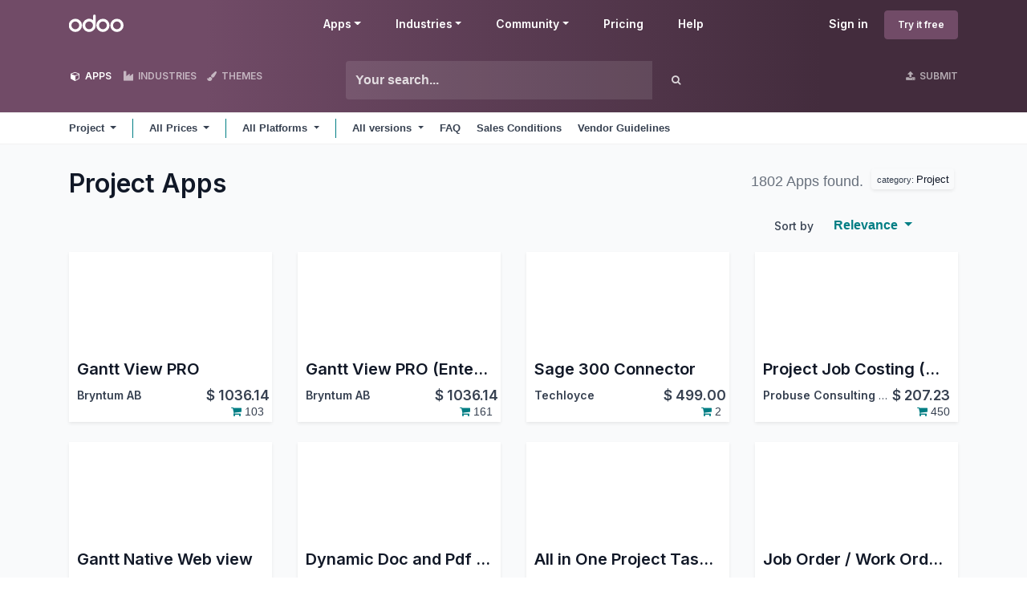

--- FILE ---
content_type: text/html; charset=utf-8
request_url: https://apps.odoo.com/apps/modules/category/Project/browse?price=&series=
body_size: 41499
content:
<!DOCTYPE html>
<html lang="en-US" data-website-id="1" data-main-object="ir.module.category(5,)">
    <head>
        <meta charset="utf-8"/>
        <meta http-equiv="X-UA-Compatible" content="IE=edge"/>
        <meta name="viewport" content="width=device-width, initial-scale=1"/>
      <meta name="mobile-web-app-capable" content="yes"/>
        <meta name="generator" content="Odoo"/>
      <meta name="google-site-verification" content="pgjyH0qvN69B0m_HrTKV6h8TVnbRXp5etEHo19unPy4"/>
            
        <meta property="og:type" content="website"/>
        <meta property="og:title" content="Project | Odoo Apps Store"/>
        <meta property="og:site_name" content="Odoo Apps Store"/>
        <meta property="og:url" content="https://apps.odoo.com/apps/modules/category/Project/browse"/>
        <meta property="og:image" content="https://apps.odoo.com/web/image/website/1/social_default_image?unique=bc4b157"/>
            
        <meta name="twitter:card" content="summary_large_image"/>
        <meta name="twitter:title" content="Project | Odoo Apps Store"/>
        <meta name="twitter:image" content="https://apps.odoo.com/web/image/website/1/social_default_image/300x300?unique=bc4b157"/>
        
        <link rel="canonical" href="https://apps.odoo.com/apps/modules/category/Project/browse"/>
        
        <link rel="preconnect" href="https://fonts.gstatic.com/" crossorigin=""/>
        <title>Project | Odoo Apps Store</title>
        <link type="image/x-icon" rel="shortcut icon" href="//apps.odoocdn.com/web/image/website/1/favicon?unique=bc4b157"/>
        <link rel="preload" href="//apps.odoocdn.com/web/static/src/libs/fontawesome/fonts/fontawesome-webfont.woff2?v=4.7.0" as="font" crossorigin=""/>
        <link type="text/css" rel="stylesheet" href="/web/assets/1/640ad83/web.assets_frontend.min.css"/>
        <script id="web.layout.odooscript" type="text/javascript">
            var odoo = {
                csrf_token: "0175641aa7fd10d984889ae857563671ad0f3f20o1800061854",
                debug: "",
            };
        </script>
        <script type="text/javascript">
            odoo.__session_info__ = {"is_admin": false, "is_system": false, "is_public": true, "is_internal_user": false, "is_website_user": true, "uid": null, "registry_hash": "3b009b06487b72aef901a10e5098fcbf59bf686e2b0fa484d9272ce2004dd9f2", "is_frontend": true, "profile_session": null, "profile_collectors": null, "profile_params": null, "show_effect": true, "currencies": {"1": {"name": "EUR", "symbol": "\u20ac", "position": "after", "digits": [69, 2]}, "152": {"name": "GBP", "symbol": "\u00a3", "position": "before", "digits": [69, 2]}, "25": {"name": "HKD", "symbol": "$", "position": "after", "digits": [69, 2]}, "21": {"name": "INR", "symbol": "\u20b9", "position": "after", "digits": [69, 2]}, "3": {"name": "USD", "symbol": "$", "position": "before", "digits": [69, 2]}}, "quick_login": true, "bundle_params": {"lang": "en_US", "website_id": 1}, "test_mode": false, "websocket_worker_version": "19.0-2", "translationURL": "/website/translations", "geoip_country_code": "US", "geoip_phone_code": 1, "lang_url_code": "en_US"};
            if (!/(^|;\s)tz=/.test(document.cookie)) {
                const userTZ = Intl.DateTimeFormat().resolvedOptions().timeZone;
                document.cookie = `tz=${userTZ}; path=/`;
            }
        </script>
        <script type="text/javascript" defer="defer" src="/web/assets/1/d79f0bb/web.assets_frontend_minimal.min.js" onerror="__odooAssetError=1"></script>
        <script type="text/javascript" data-src="/web/assets/1/bb790f3/web.assets_frontend_lazy.min.js" onerror="__odooAssetError=1"></script>
        
            <noscript>
                <style>
                    /* Prevent animated elements hiding */
                    .o_animate_in_children > * {
                        opacity: 1!important;
                        -webkit-transform: scale(1)!important;
                        -ms-transform: scale(1)!important;
                        transform: scale(1)!important;
                    }
                </style>
            </noscript>
        
    </head>
    <body>
        



        <div id="wrapwrap" class="    o_generic_model_page  loempia_modules_page o_footer_effect_enable">
            <a class="o_skip_to_content btn btn-primary rounded-0 visually-hidden-focusable position-absolute start-0" href="#wrap">Skip to Content</a>
                <header id="top" data-anchor="true" data-name="Header" data-extra-items-toggle-aria-label="Extra items button" class="   o_no_autohide_menu o_header_fixed o_main_header o_not_editable o_main_header o_has_sub_nav o_inverted loempia_sub_nav" style=" ">
                    <div class="o_main_header_main top_menu" id="top_menu">
                <a class="float-start o_logo" href="/"><span class="visually-hidden sr-only">Odoo</span></a>
                <a href="#" role="button" class="o_mobile_menu_toggle d-inline-block d-lg-none">
                    <i class="fa fa-bars" focusable="false"></i><span class="visually-hidden sr-only">Menu</span>
                </a>
                <ul class="o_header_buttons list-unstyled">
            <li class="nav-item o_no_autohide_item">
                <a href="/web/login" class="nav-link">Sign in</a>
            </li>
        <li class="nav-item o_no_autohide_item">
            <a class="btn btn-primary btn-sm text-nowrap trial_link" href="https://www.odoo.com/trial">Try it free</a>
        </li>
                </ul>
                <ul class="o_primary_nav">
                    <li class="dropdown">
                            <a href="#" aria-label="Apps: use the dropdown menu to switch apps" data-bs-toggle="dropdown" data-bs-display="static" aria-expanded="false" class="dropdown-toggle">Apps</a>
                        <div class="start-0 dropdown-menu o_secondary_nav" data-bs-parent="o_primary_nav">
                            <div class="container">
                                <div class="row">
                                    <div class="col-lg-3 o_finance_apps ">
                                        <div class="o_nav_app_family">Finance</div>
                                        <ul>
                                            <li><a class="dropdown-item" href="https://www.odoo.com/app/accounting">Accounting</a></li>
                                            <li><a class="dropdown-item" href="https://www.odoo.com/app/invoicing">Invoicing</a></li>
                                            <li><a class="dropdown-item" href="https://www.odoo.com/app/expenses">Expenses</a></li>
                                            <li><a class="dropdown-item" href="https://www.odoo.com/app/spreadsheet">Spreadsheet (BI)</a></li>
                                            <li><a class="dropdown-item" href="https://www.odoo.com/app/documents">Documents</a></li>
                                            <li><a class="dropdown-item" href="https://www.odoo.com/app/sign">Sign</a></li>
                                        </ul>
                                    </div>
                                    <div class="col-lg-3 o_sale_apps ">
                                        <div class="o_nav_app_family">Sales</div>
                                        <ul>
                                            <li><a class="dropdown-item" href="https://www.odoo.com/app/crm">CRM</a></li>
                                            <li><a class="dropdown-item" href="https://www.odoo.com/app/sales">Sales</a></li>
                                            <li><a class="dropdown-item" href="https://www.odoo.com/app/point-of-sale-shop">POS Shop</a></li>
                                            <li><a class="dropdown-item" href="https://www.odoo.com/app/point-of-sale-restaurant">POS Restaurant</a></li>
                                            <li><a class="dropdown-item" href="https://www.odoo.com/app/subscriptions">Subscriptions</a></li>
                                            <li><a class="dropdown-item" href="https://www.odoo.com/app/rental">Rental</a></li>
                                        </ul>
                                    </div>
                                    <div class="col-lg-3 o_website_apps ">
                                        <div class="o_nav_app_family">Websites</div>
                                        <ul>
                                            <li><a class="dropdown-item" href="https://www.odoo.com/app/website">Website Builder</a></li>
                                            <li><a class="dropdown-item" href="https://www.odoo.com/app/ecommerce">eCommerce</a></li>
                                            <li><a class="dropdown-item" href="https://www.odoo.com/app/blog">Blog</a></li>
                                            <li><a class="dropdown-item" href="https://www.odoo.com/app/forum">Forum</a></li>
                                            <li><a class="dropdown-item" href="https://www.odoo.com/app/live-chat">Live Chat</a></li>
                                            <li><a class="dropdown-item" href="https://www.odoo.com/app/elearning">eLearning</a></li>
                                        </ul>
                                    </div>
                                    <div class="col-lg-3 o_inventory_apps ">
                                        <div class="o_nav_app_family">Supply Chain</div>
                                        <ul>
                                            <li><a class="dropdown-item" href="https://www.odoo.com/app/inventory">Inventory</a></li>
                                            <li><a class="dropdown-item" href="https://www.odoo.com/app/manufacturing">Manufacturing</a></li>
                                            <li><a class="dropdown-item" href="https://www.odoo.com/app/plm">PLM</a></li>
                                            <li><a class="dropdown-item" href="https://www.odoo.com/app/purchase">Purchase</a></li>
                                            <li><a class="dropdown-item" href="https://www.odoo.com/app/maintenance">Maintenance</a></li>
                                            <li><a class="dropdown-item" href="https://www.odoo.com/app/quality">Quality</a></li>
                                        </ul>
                                    </div>
                                </div>
                                <div class="row">
                                    <div class="col-lg-3 o_hr_apps ">
                                        <div class="o_nav_app_family">Human Resources</div>
                                        <ul>
                                            <li><a class="dropdown-item" href="https://www.odoo.com/app/employees">Employees</a></li>
                                            <li><a class="dropdown-item" href="https://www.odoo.com/app/recruitment">Recruitment</a></li>
                                            <li><a class="dropdown-item" href="https://www.odoo.com/app/time-off">Time Off</a></li>
                                            <li><a class="dropdown-item" href="https://www.odoo.com/app/appraisals">Appraisals</a></li>
                                            <li><a class="dropdown-item" href="https://www.odoo.com/app/referrals">Referrals</a></li>
                                            <li><a class="dropdown-item" href="https://www.odoo.com/app/fleet">Fleet</a></li>
                                        </ul>
                                    </div>
                                    <div class="col-lg-3 o_marketing_apps ">
                                        <div class="o_nav_app_family">Marketing</div>
                                        <ul>
                                            <li><a class="dropdown-item" href="https://www.odoo.com/app/social-marketing">Social Marketing</a></li>
                                            <li><a class="dropdown-item" href="https://www.odoo.com/app/email-marketing">Email Marketing</a></li>
                                            <li><a class="dropdown-item" href="https://www.odoo.com/app/sms-marketing">SMS Marketing</a></li>
                                            <li><a class="dropdown-item" href="https://www.odoo.com/app/events">Events</a></li>
                                            <li><a class="dropdown-item" href="https://www.odoo.com/app/marketing-automation">Marketing Automation</a></li>
                                            <li><a class="dropdown-item" href="https://www.odoo.com/app/surveys">Surveys</a></li>
                                        </ul>
                                    </div>
                                    <div class="col-lg-3 o_services_apps ">
                                        <div class="o_nav_app_family">Services</div>
                                        <ul>
                                            <li><a class="dropdown-item" href="https://www.odoo.com/app/project">Project</a></li>
                                            <li><a class="dropdown-item" href="https://www.odoo.com/app/timesheet">Timesheets</a></li>
                                            <li><a class="dropdown-item" href="https://www.odoo.com/app/field-service">Field Service</a></li>
                                            <li><a class="dropdown-item" href="https://www.odoo.com/app/helpdesk">Helpdesk</a></li>
                                            <li><a class="dropdown-item" href="https://www.odoo.com/app/planning">Planning</a></li>
                                            <li><a class="dropdown-item" href="https://www.odoo.com/app/appointments">Appointments</a></li>
                                        </ul>
                                    </div>
                                    <div class="col-lg-3 o_productivity_apps ">
                                        <div class="o_nav_app_family">Productivity</div>
                                        <ul>
                                            <li><a class="dropdown-item" href="https://www.odoo.com/app/discuss">Discuss</a></li>
                                            <li><a class="dropdown-item" href="https://www.odoo.com/app/approvals">Approvals</a></li>
                                            <li><a class="dropdown-item" href="https://www.odoo.com/app/iot">IoT</a></li>
                                            <li><a class="dropdown-item" href="https://www.odoo.com/app/voip">VoIP</a></li>
                                            <li><a class="dropdown-item" href="https://www.odoo.com/app/knowledge">Knowledge</a></li>
                                            <li><a class="dropdown-item" href="https://www.odoo.com/app/whatsapp">WhatsApp</a></li>
                                        </ul>
                                    </div>
                                </div>
                            </div>
                            <span class="o_store_link d-md-flex justify-content-md-center">
                                <a class="mx-md-3 px-3 dropdown-item" href="/apps/modules"><i class="fa fa-cube fa-fw me-2"></i>Third party apps</a>
                                <a class="mx-md-3 px-3 dropdown-item" href="https://www.odoo.com/app/studio"><i class="fa fa-pencil fa-fw me-2"></i>Odoo Studio</a>
                                <a href="https://www.odoo.sh" class="mx-md-3 px-3"><i class="fa fa-cloud fa-fw me-2"></i>Odoo Cloud Platform</a>
                            </span>
                        </div>
                    </li>
                        
                        <li class="dropdown">
                            <a href="#" aria-label="Industries: use the dropdown menu to find links to industries related pages" data-bs-toggle="dropdown" data-bs-display="static" aria-expanded="false" class="dropdown-toggle">Industries</a>
                            <div class="start-0 dropdown-menu o_secondary_nav" data-bs-parent="o_primary_nav">
                                <div class="container pb-4">
                                    <div class="row">
                                        <div class="col-lg-3 o_retail_industries ">
                                            <div class="o_nav_app_family">Retail</div>
                                            <ul>
                                                <li><a class="dropdown-item" href="https://www.odoo.com/industries/book-store">Book Store</a></li>
                                                <li><a class="dropdown-item" href="https://www.odoo.com/industries/clothing-store">Clothing Store</a></li>
                                                <li><a class="dropdown-item" href="https://www.odoo.com/industries/furniture-store">Furniture Store</a></li>
                                                <li><a class="dropdown-item" href="https://www.odoo.com/industries/grocery-store">Grocery Store</a></li>
                                                <li><a class="dropdown-item" href="https://www.odoo.com/industries/hardware-store">Hardware Store</a></li>
                                                <li><a class="dropdown-item" href="https://www.odoo.com/industries/toy-store">Toy Store</a></li>
                                            </ul>
                                        </div>
                                        <div class="col-lg-3 o_food_industries ">
                                            <div class="o_nav_app_family">Food & Hospitality</div>
                                            <ul>
                                                <li><a class="dropdown-item" href="https://www.odoo.com/industries/bar-pub">Bar and Pub</a></li>
                                                <li><a class="dropdown-item" href="https://www.odoo.com/industries/fine-dining-restaurant">Restaurant</a></li>
                                                <li><a class="dropdown-item" href="https://www.odoo.com/industries/fast-food">Fast Food</a></li>
                                                <li><a class="dropdown-item" href="https://www.odoo.com/industries/guest-house">Guest House</a></li>
                                                <li><a class="dropdown-item" href="https://www.odoo.com/industries/beverage-distributor">Beverage Distributor</a></li>
                                                <li><a class="dropdown-item" href="https://www.odoo.com/industries/hotel">Hotel</a></li>
                                            </ul>
                                        </div>
                                        <div class="col-lg-3 o_real_estate_industries ">
                                            <div class="o_nav_app_family">Real Estate</div>
                                            <ul>
                                                <li><a class="dropdown-item" href="https://www.odoo.com/industries/real-estate-agency">Real Estate Agency</a></li>
                                                <li><a class="dropdown-item" href="https://www.odoo.com/industries/architecture-firm">Architecture Firm</a></li>
                                                <li><a class="dropdown-item" href="https://www.odoo.com/industries/construction">Construction</a></li>
                                                <li><a class="dropdown-item" href="https://www.odoo.com/industries/estate-management">Estate Management</a></li>
                                                <li><a class="dropdown-item" href="https://www.odoo.com/industries/gardening">Gardening</a></li>
                                                <li><a class="dropdown-item" href="https://www.odoo.com/industries/property-owner-association">Property Owner Association</a></li>

                                            </ul>
                                        </div>
                                        <div class="col-lg-3 o_consulting_industries ">
                                            <div class="o_nav_app_family">Consulting</div>
                                            <ul>
                                                <li><a class="dropdown-item" href="https://www.odoo.com/industries/accounting-firm">Accounting Firm </a></li>
                                                <li><a class="dropdown-item" href="https://www.odoo.com/industries/odoo-partner">Odoo Partner</a></li>
                                                <li><a class="dropdown-item" href="https://www.odoo.com/industries/marketing-agency">Marketing Agency</a></li>
                                                <li><a class="dropdown-item" href="https://www.odoo.com/industries/law-firm">Law firm</a></li>
                                                <li><a class="dropdown-item" href="https://www.odoo.com/industries/talent-acquisition">Talent Acquisition</a></li>
                                                <li><a class="dropdown-item" href="https://www.odoo.com/industries/audit-certification">Audit & Certification</a></li>
                                            </ul>
                                        </div>
                                    </div>
                                    <div class="row">
                                        <div class="col-lg-3 o_manufacturing_industries ">
                                            <div class="o_nav_app_family">Manufacturing</div>
                                            <ul>
                                                <li><a class="dropdown-item" href="https://www.odoo.com/industries/textile-manufacturing">Textile</a></li>
                                                <li><a class="dropdown-item" href="https://www.odoo.com/industries/metal-fabricator">Metal</a></li>
                                                <li><a class="dropdown-item" href="https://www.odoo.com/industries/furniture-store">Furnitures</a></li>
                                                <li><a class="dropdown-item" href="https://www.odoo.com/industries/food-distribution">Food</a></li>
                                                <li><a class="dropdown-item" href="https://www.odoo.com/industries/micro-brewery">Brewery</a></li>
                                                <li><a class="dropdown-item" href="https://www.odoo.com/industries/corporate-gifts">Corporate Gifts</a></li>
                                            </ul>
                                        </div>
                                        <div class="col-lg-3 o_health_industries ">
                                            <div class="o_nav_app_family">Health & Fitness</div>
                                            <ul>
                                                <li><a class="dropdown-item" href="https://www.odoo.com/industries/sports-club">Sports Club</a></li>
                                                <li><a class="dropdown-item" href="https://www.odoo.com/industries/eyewear-store">Eyewear Store</a></li>
                                                <li><a class="dropdown-item" href="https://www.odoo.com/industries/fitness-center">Fitness Center</a></li>
                                                <li><a class="dropdown-item" href="https://www.odoo.com/industries/wellness-practitioners">Wellness Practitioners</a></li>
                                                <li><a class="dropdown-item" href="https://www.odoo.com/industries/pharmacy">Pharmacy</a></li>
                                                <li><a class="dropdown-item" href="https://www.odoo.com/industries/hair-salon">Hair Salon</a></li>
                                            </ul>
                                        </div>
                                        <div class="col-lg-3 o_trades_industries ">
                                            <div class="o_nav_app_family">Trades</div>
                                            <ul>
                                                <li><a class="dropdown-item" href="https://www.odoo.com/industries/handyman">Handyman</a></li>
                                                <li><a class="dropdown-item" href="https://www.odoo.com/industries/it-hardware-support">IT Hardware & Support</a></li>
                                                <li><a class="dropdown-item" href="https://www.odoo.com/industries/solar-energy">Solar Energy Systems</a></li>
                                                <li><a class="dropdown-item" href="https://www.odoo.com/industries/shoe-maker">Shoe Maker</a></li>
                                                <li><a class="dropdown-item" href="https://www.odoo.com/industries/cleaning-services">Cleaning Services</a></li>
                                                <li><a class="dropdown-item" href="https://www.odoo.com/industries/hvac-services">HVAC Services</a></li>

                                            </ul>
                                        </div>
                                        <div class="col-lg-3 o_others_industries ">
                                            <div class="o_nav_app_family">Others</div>
                                            <ul>
                                                <li><a class="dropdown-item" href="https://www.odoo.com/industries/nonprofit-organization">Nonprofit Organization</a></li>
                                                <li><a class="dropdown-item" href="https://www.odoo.com/industries/environmental-agency">Environmental Agency</a></li>
                                                <li><a class="dropdown-item" href="https://www.odoo.com/industries/billboard-rental">Billboard Rental</a></li>
                                                <li><a class="dropdown-item" href="https://www.odoo.com/industries/photography">Photography</a></li>
                                                <li><a class="dropdown-item" href="https://www.odoo.com/industries/bike-leasing">Bike Leasing</a></li>
                                                <li><a class="dropdown-item" href="https://www.odoo.com/industries/software-reseller">Software Reseller</a></li>
                                            </ul>
                                        </div>
                                    </div>
                                </div>
                                
                                <span class="o_store_link d-md-flex justify-content-center text-center">
                                    <a class="px-3 fs-6" href="https://www.odoo.com/all-industries">Browse all Industries<img src="//apps.odoocdn.com/openerp_website/static/src/img/icons/white_arrow_right.svg" height="30px" class="d-inline ms-3" alt="" loading="lazy"/></a>
                                </span>
                            </div>
                        </li>
                        
                        <li class="dropdown">
                            <a href="#" aria-label="Community: use the dropdown menu to find links to community related pages" data-bs-toggle="dropdown" data-bs-display="static" aria-expanded="false" class="dropdown-toggle">Community</a>
                            <div class="start-0 dropdown-menu o_secondary_nav pb-0" data-bs-parent="o_primary_nav">
                                <div class="container">
                                    <div class="row">
                                        <div class="col-lg-3 o_learn_com">
                                            <div class="o_nav_com_family">Learn</div>
                                            <ul>
                                                <li><a class="dropdown-item" href="https://www.odoo.com/slides/all/tag/odoo-tutorials-9">Tutorials</a></li>
                                                <li><a class="dropdown-item" href="https://www.odoo.com/page/docs">Documentation</a></li>
                                                <li><a class="dropdown-item" href="https://www.odoo.com/slides/all?slide_category=certification">Certifications</a></li>
                                                <li><a class="dropdown-item" href="https://www.odoo.com/training-events">Training</a></li>
                                                <li><a class="dropdown-item" href="https://www.odoo.com/blog">Blog</a></li>
                                                <li><a class="dropdown-item" href="https://www.odoo.fm" target="_blank">Podcast</a></li>
                                            </ul>
                                            <div class="o_nav_com_family mt-lg-5">Empower Education</div>
                                            <ul>
                                                <li><a class="dropdown-item" href="https://www.odoo.com/education/program">Education Program</a></li>
                                                <li><a class="dropdown-item" href="https://www.odoo.com/education/scale-up-business-game">Scale Up! Business Game</a></li>
                                                <li><a class="dropdown-item" href="https://www.odoo.com/education/visit-odoo">Visit Odoo</a></li>
                                            </ul>
                                        </div>
                                        <div class="col-lg-3 o_software_com">
                                            <div class="o_nav_com_family">Get the Software</div>
                                            <ul>
                                                <li><a class="dropdown-item" href="https://www.odoo.com/page/download">Download</a></li>
                                                <li><a class="dropdown-item" href="https://www.odoo.com/page/editions">Compare Editions</a></li>
                                                <li><a class="dropdown-item" href="https://www.odoo.com/page/release-notes">Releases</a></li>
                                            </ul>
                                        </div>
                                        <div class="col-lg-3 o_collab_com">
                                            <div class="o_nav_com_family">Collaborate</div>
                                            <ul>
                                                <li><a class="dropdown-item" href="https://github.com/odoo">Github</a></li>
                                                <li><a class="dropdown-item" href="https://www.odoo.com/forum/help-1">Forum</a></li>
                                                <li><a class="dropdown-item" href="https://www.odoo.com/events">Events</a></li>
                                                <li><a class="dropdown-item" href="https://github.com/odoo/odoo/wiki/Translations">Translations</a></li>
                                            </ul>
                                            <ul class="pt-lg-3">
                                                <li><a class="dropdown-item" href="https://www.odoo.com/become-a-partner">Become a Partner</a></li>
                                                <li><a class="dropdown-item" href="https://www.odoo.com/services/partners">Services for Partners</a></li>
                                                <li><a class="dropdown-item" href="https://www.odoo.com/accounting-firms/register">Register your Accounting Firm</a></li>
                                            </ul>
                                        </div>
                                        <div class="col-lg-3 o_services_com">
                                            <div class="o_nav_com_family">Get Services</div>
                                            <ul>
                                                <li><a class="dropdown-item" href="https://www.odoo.com/partners">Find a Partner</a></li>
                                                <li><a class="dropdown-item" href="https://www.odoo.com/accounting-firms">Find an Accountant</a></li>
                                            </ul>
                                            <ul class="pt-lg-3">
                                                <li><ul class="pt-lg-3">
            <li>
                <a target="_blank" href="https://www.odoo.com/r/meeting">Get a Tailored Demo</a>
            </li>
        </ul>
                                                </li>
                                                <li><a class="dropdown-item" href="https://www.odoo.com/pricing-packs">Implementation Services</a></li>
                                                <li><a class="dropdown-item" href="https://www.odoo.com/blog/customer-reviews-6">Customer References</a></li>
                                            </ul>
                                            <ul class="pt-lg-3">
                                                <li><a class="dropdown-item" href="https://www.odoo.com/help">Support</a></li>
                                                <li><a class="dropdown-item" href="//upgrade.odoo.com">Upgrades</a></li>
                                            </ul>
                                        </div>
                                    </div>
                                </div>
                                <span class="o_header_social">
                                    <div class="social_icons">
                                        <a target="_blank" href="https://github.com/odoo/odoo" class="d-inline dropdown-item"><i class="fa fa-fw fa-github" focusable="false"></i><span class="visually-hidden sr-only">Github</span></a>
                                        <a target="_blank" href="https://www.youtube.com/channel/UCkQPikELWZFLgQNHd73jkdg" class="d-inline dropdown-item"><i class="fa fa-fw fa-youtube-play" focusable="false"></i><span class="visually-hidden sr-only">Youtube</span></a>
                                        <a target="_blank" href="https://twitter.com/Odoo" class="d-inline dropdown-item"><i class="fa fa-fw fa-twitter" focusable="false"></i><span class="visually-hidden sr-only">Twitter</span></a>
                                        <a target="_blank" href="https://www.linkedin.com/company/odoo" class="d-inline dropdown-item"><i class="fa fa-fw fa-linkedin" focusable="false"></i><span class="visually-hidden sr-only">Linkedin</span></a>
                                        <a target="_blank" href="https://www.instagram.com/odoo.official" class="d-inline dropdown-item"><i class="fa fa-fw fa-instagram" focusable="false"></i><span class="visually-hidden sr-only">Instagram</span></a>
                                        <a target="_blank" href="https://www.facebook.com/odoo" class="d-inline dropdown-item"><i class="fa fa-fw fa-facebook" focusable="false"></i><span class="visually-hidden sr-only">Facebook</span></a>
                                        <a target="_blank" href="https://www.tiktok.com/@odoo" class="d-inline dropdown-item">
                                            <svg xmlns="http://www.w3.org/2000/svg" style="width: 15px; margin-top: -3px;" class="custom-tiktok" viewBox="0 0 2859 3333" shape-rendering="geometricPrecision" text-rendering="geometricPrecision" image-rendering="optimizeQuality" fill-rule="evenodd" clip-rule="evenodd" fill="currentColor"><path d="M2081 0c55 473 319 755 778 785v532c-266 26-499-61-770-225v995c0 1264-1378 1659-1932 753-356-583-138-1606 1004-1647v561c-87 14-180 36-265 65-254 86-398 247-358 531 77 544 1075 705 992-358V1h551z"></path></svg>
                                        </a>
                                        <a target="_blank" href="//podcast.odoo.com" class="d-inline dropdown-item"><i class="fa fa-fw fa-spotify" focusable="false"></i><span class="visually-hidden sr-only">Spotify</span></a>
                                    </div>
                                    <div>
                                        <a class="d-inline dropdown-item" href="tel:+3222903490"><i class="fa fa-phone text-muted me-1"></i>+32 2 290 34 90</a><ul class="pt-lg-3">
            <li>
                <a target="_blank" href="https://www.odoo.com/r/meeting">Get a Tailored Demo</a>
            </li>
        </ul>
                                    </div>
                                </span>
                            </div>
                        </li>
                        <li><a href="https://www.odoo.com/pricing">Pricing</a></li>
                        <li><a href="https://www.odoo.com/help">Help</a></li>


                </ul>
            </div>
        <div id="loempia_navbar">
            <div class="container">
                <div class="row">
                    
                    <div class="col-12 col-md-4 col-lg-3 loempia_navbar_btn">
                        <a href="/apps//modules" class="loempia_btn loempia_btn_modules active"><i class="fa fa-cube"></i> APPS</a>
                        <a href="/apps//industries" class="loempia_btn loempia_btn_modules "><i class="fa fa-industry"></i> INDUSTRIES</a>
                        <a href="/apps//themes" class="loempia_btn "><i class="fa fa-paint-brush"></i> THEMES</a>
                    </div>
                    
                    <div class="d-none d-md-block col-md-2 order-md-2 col-lg-3 order-xl-2 text-end loempia_navbar_btn">
                        <a class="loempia_btn" href="/apps/upload">
                            <i class="fa fa-upload"></i> SUBMIT
                        </a>
                    </div>
                    <div class="clearfix d-block d-md-none"></div>
                    
                    <div class="col-md-6 col-lg-6 order-md-1 order-lg-1">
        <div class="row row-cols-lg-auto">
            <form method="get" class="navbar-search input-group" action="/apps/modules/category/Project/browse">
                <input type="text" name="search" class="search-query form-control" placeholder="Your search..." value=""/>
                <button type="submit" class="btn btn-link"><i class="fa fa-search"></i></button>
            </form>
        </div>
                    </div>
                </div>
            </div>
        </div>
        <nav id="loempia_sub_menu" class="mb-0 navbar navbar-light bg-white  navbar-expand-lg">
            <div class="container">
                <ul class="nav align-items-center ps-3 ps-lg-0">
                    <li class="nav-item dropdown loempia_category_dropdown">
                        <a href="#" data-bs-toggle="dropdown" role="button" aria-haspopup="true" aria-expanded="false" class="nav-link dropdown-toggle loempia_has_category">
                            <span class="d-inline-block d-md-none">Categories</span>
                            <span class="d-none d-md-inline">Project</span>
                        </a>
                        <div class="dropdown-menu">
                            <div class="dropdown-header">Categories</div>
                            <div role="separator" class="dropdown-divider"></div>
                            
                            <a href="/apps/modules/browse?price=&amp;series=" class="dropdown-item">All</a>
                            
                                <a href="/apps/modules/category/Accounting/browse?price=&amp;series=" class="dropdown-item">
                                    Accounting
                                </a>
                                <a href="/apps/modules/category/Discuss/browse?price=&amp;series=" class="dropdown-item">
                                    Discuss
                                </a>
                                <a href="/apps/modules/category/Document Management/browse?price=&amp;series=" class="dropdown-item">
                                    Document Management
                                </a>
                                <a href="/apps/modules/category/eCommerce/browse?price=&amp;series=" class="dropdown-item">
                                    eCommerce
                                </a>
                                <a href="/apps/modules/category/Human Resources/browse?price=&amp;series=" class="dropdown-item">
                                    Human Resources
                                </a>
                                <a href="/apps/modules/category/Industries/browse?price=&amp;series=" class="dropdown-item">
                                    Industries
                                </a>
                                <a href="/apps/modules/category/Localization/browse?price=&amp;series=" class="dropdown-item">
                                    Localization
                                </a>
                                <a href="/apps/modules/category/Manufacturing/browse?price=&amp;series=" class="dropdown-item">
                                    Manufacturing
                                </a>
                                <a href="/apps/modules/category/Marketing/browse?price=&amp;series=" class="dropdown-item">
                                    Marketing
                                </a>
                                <a href="/apps/modules/category/Point of Sale/browse?price=&amp;series=" class="dropdown-item">
                                    Point of Sale
                                </a>
                                <a href="/apps/modules/category/Productivity/browse?price=&amp;series=" class="dropdown-item">
                                    Productivity
                                </a>
                                <a href="/apps/modules/category/Project/browse?price=&amp;series=" class="dropdown-item active">
                                    Project
                                </a>
                                <a href="/apps/modules/category/Purchases/browse?price=&amp;series=" class="dropdown-item">
                                    Purchases
                                </a>
                                <a href="/apps/modules/category/Sales/browse?price=&amp;series=" class="dropdown-item">
                                    Sales
                                </a>
                                <a href="/apps/modules/category/Warehouse/browse?price=&amp;series=" class="dropdown-item">
                                    Warehouse
                                </a>
                                <a href="/apps/modules/category/Website/browse?price=&amp;series=" class="dropdown-item">
                                    Website
                                </a>
                                <a href="/apps/modules/category/Extra Tools/browse?price=&amp;series=" class="dropdown-item">
                                    Extra Tools
                                </a>
                                <a href="/apps/modules/category/Tutorial/browse?price=&amp;series=" class="dropdown-item">
                                    Tutorial
                                </a>
                        </div>
                    </li>
                    <li class="nav-item divider"></li>
                </ul>

                <button class="navbar-toggler btn btn-sm ms-auto me-3 me-lg-0" type="button" data-bs-toggle="collapse" data-bs-target="#navbarNavDropdown"> <span class="navbar-toggler-icon"></span></button>

                <div class="collapse navbar-collapse" id="navbarNavDropdown">
                    <ul class="navbar-nav loempia_price_nav align-items-lg-center">
                        <li class="nav-item dropdown loempia_price_dropdown">
                            <a href="#" class="nav-link dropdown-toggle" data-bs-toggle="dropdown" role="button" aria-haspopup="true" aria-expanded="false">
                                All Prices 
                            </a>
                            <div class="dropdown-menu dropdown-menu-left" role="menu">
                                <a href="?series=" class="dropdown-item active">All Prices</a>
                                <a href="?price=Free&amp;series=" class="dropdown-item">Open Source</a>
                                <a href="?price=Paid&amp;series=" class="dropdown-item">Paid</a>
                            </div>
                        </li>
                    </ul>
                    <ul class="navbar-nav loempia_data_module_nav align-items-lg-center">
                        <li class="nav-item divider d-none d-lg-block"></li>
                        <li class="nav-item dropdown loempia_data_module_dropdown">
                            <a href="#" class="nav-link dropdown-toggle" data-bs-toggle="dropdown" role="button" aria-haspopup="true" aria-expanded="false">
                                All Platforms 
                            </a>
                            <div class="dropdown-menu dropdown-menu-left" role="menu">
                                <a href="?price=&amp;series=" class="dropdown-item active">All Platforms</a>
                                <a href="?data_module=1&amp;price=&amp;series=" class="dropdown-item">Odoo Online</a>
                            </div>
                        </li>
                    </ul>
                    <ul class="navbar-nav loempia_version_nav align-items-lg-center">
                        <li class="nav-item divider d-none d-lg-block"></li>
                        <li class="nav-item dropdown loempia_version_dropdown">
                            <a href="#" class="nav-link dropdown-toggle" data-bs-toggle="dropdown" role="button" aria-haspopup="true" aria-expanded="false">
                                All versions 
                            </a>
                            <div class="dropdown-menu dropdown-menu-start" role="menu">
                                <a href="?series=&amp;price=" class="dropdown-item active">All versions</a>
                                    <a href="?series=19.0&amp;price=" class="dropdown-item">
                                        19.0
                                    </a>
                                    <a href="?series=18.0&amp;price=" class="dropdown-item">
                                        18.0
                                    </a>
                                    <a href="?series=17.0&amp;price=" class="dropdown-item">
                                        17.0
                                    </a>
                                    <a href="?series=16.0&amp;price=" class="dropdown-item">
                                        16.0
                                    </a>
                                    <a href="?series=15.0&amp;price=" class="dropdown-item">
                                        15.0
                                    </a>
                                    <a href="?series=14.0&amp;price=" class="dropdown-item">
                                        14.0
                                    </a>
                                    <a href="?series=13.0&amp;price=" class="dropdown-item">
                                        13.0
                                    </a>
                                    <a href="?series=12.0&amp;price=" class="dropdown-item">
                                        12.0
                                    </a>
                                    <a href="?series=11.0&amp;price=" class="dropdown-item">
                                        11.0
                                    </a>
                                    <a href="?series=10.0&amp;price=" class="dropdown-item">
                                        10.0
                                    </a>
                                    <a href="?series=9.0&amp;price=" class="dropdown-item">
                                        9.0
                                    </a>
                                    <a href="?series=8.0&amp;price=" class="dropdown-item">
                                        8.0
                                    </a>
                                    <a href="?series=7.0&amp;price=" class="dropdown-item">
                                        7.0
                                    </a>
                                    <a href="?series=6.1&amp;price=" class="dropdown-item">
                                        6.1
                                    </a>
                                    <a href="?series=6.0&amp;price=" class="dropdown-item">
                                        6.0
                                    </a>
                                    <a href="?series=5.0&amp;price=" class="dropdown-item">
                                        5.0
                                    </a>
                            </div>
                        </li>
                    </ul>
                    <ul class="navbar-nav navbar-right">
                        <li class="nav-item"><a href="/apps/faq" class="nav-link">FAQ</a></li>
                        <li class="nav-item"><a href="/apps/sales-conditions" class="nav-link">Sales Conditions</a></li>
                        <li class="nav-item"><a href="/apps/vendor-guidelines" class="nav-link">Vendor Guidelines</a></li>
                    </ul>
                </div>
            </div>
        </nav>
        </header>
                <main>
                    
            <div id="wrap" class="js_apps">
                <div class="container">
                    <div class="row">
                        <div id="loempia_content" class="col-12">
                            <div class="row">
                                
                                
                                <div class="col-md-12 ">
                                    <h1 class="mt-0 mb-0 h3">
                                        <b>
                                                
                                                Project
                                        </b>
                                        Apps
        <span class="loempia_search_resume h5 mt-0 mb-3 float-end">
            <b class="fw_medium text-muted small">
                1802
                Apps found.
            </b>
        <a class="badge shadow-sm" style="max-width: 240px" href="/apps/modules//browse?price=&amp;series=">
           <small class="fw_medium">category: </small>
           Project
           <span class="fa fw_medium">×</span>
        </a>
        </span>
                                    </h1>
                                </div>
                                
        <div class="mb-2 row row-cols-lg-auto justify-content-end col-12 ">
            <small class="fw_medium align-self-center pe-0">Sort by</small>
            <div class="btn-group ps-0">
                <button type="button" class="btn btn-link dropdown-toggle" data-bs-toggle="dropdown" data-bs-display="static">
                    Relevance
                </button>
                <div class="dropdown-menu dropdown-menu-end" role="menu">
                    <div class="dropdown-header">Sort by</div>
                    <div role="separator" class="dropdown-divider"></div>
                        <a href="?order=Relevance&amp;price=&amp;series=" class="dropdown-item active">
                            Relevance
                        </a>
                        <a href="?order=Best+Sellers&amp;price=&amp;series=" class="dropdown-item">
                            Best Sellers
                        </a>
                        <a href="?order=Name&amp;price=&amp;series=" class="dropdown-item">
                            Name
                        </a>
                        <a href="?order=Ratings&amp;price=&amp;series=" class="dropdown-item">
                            Ratings
                        </a>
                        <a href="?order=Lowest+Price&amp;price=&amp;series=" class="dropdown-item">
                            Lowest Price
                        </a>
                        <a href="?order=Highest+Price&amp;price=&amp;series=" class="dropdown-item">
                            Highest Price
                        </a>
                        <a href="?order=Downloads&amp;price=&amp;series=" class="dropdown-item">
                            Downloads
                        </a>
                        <a href="?order=Purchases&amp;price=&amp;series=" class="dropdown-item">
                            Purchases
                        </a>
                        <a href="?order=Newest&amp;price=&amp;series=" class="dropdown-item">
                            Newest
                        </a>
                </div>
            </div>
        </div>

                                
                                <div class="col-12">
                                    <div class="row ">



        <div class="loempia_app_entry loempia_app_card col-md-6 col-lg-3 " data-publish="on">
            <a href="/apps/modules/18.0/bryntum_gantt">
                <div class="loempia_app_entry_top loempia_screenshot">
                    <p class="loempia_panel_summary">
    Manage and visualise your projects with the fastest Gantt chart on the web.
    </p>
                    <div class="img img-fluid" style="background-image: url(//apps.odoocdn.com/apps/module_image?image_id=25219257);"></div>
                </div>
                <div class="loempia_app_entry_bottom">
                    <div><h5 title="Gantt View PRO"><b>Gantt View PRO</b></h5></div>
                    <div class="row">
                        <div class="col-8 loempia_panel_author">
                            <b>Bryntum AB</b>
                        </div>
                        <div class="col-4 loempia_panel_price text-end">
                            <b><span>$ <span class="oe_currency_value">1036.14</span></span></b>
                        </div>
                    </div>
                    
                    <div>
                        <span class="loempia_tags float-end">
                                <span title="Total Purchases: 103, Last month: 4">
                                    <i class="fa fa-shopping-cart"></i>
                                        103
                                </span>
                            
                        </span>
                    </div>
                </div>
            </a>
        </div>



        <div class="loempia_app_entry loempia_app_card col-md-6 col-lg-3 " data-publish="on">
            <a href="/apps/modules/18.0/bryntum_gantt_enterprise">
                <div class="loempia_app_entry_top loempia_screenshot">
                    <p class="loempia_panel_summary">
    Manage and visualise your projects with the fastest Gantt chart on the web.
    </p>
                    <div class="img img-fluid" style="background-image: url(//apps.odoocdn.com/apps/module_image?image_id=25219254);"></div>
                </div>
                <div class="loempia_app_entry_bottom">
                    <div><h5 title="Gantt View PRO (Enterprise)"><b>Gantt View PRO (Enterprise)</b></h5></div>
                    <div class="row">
                        <div class="col-8 loempia_panel_author">
                            <b>Bryntum AB</b>
                        </div>
                        <div class="col-4 loempia_panel_price text-end">
                            <b><span>$ <span class="oe_currency_value">1036.14</span></span></b>
                        </div>
                    </div>
                    
                    <div>
                        <span class="loempia_tags float-end">
                                <span title="Total Purchases: 161, Last month: 2">
                                    <i class="fa fa-shopping-cart"></i>
                                        161
                                </span>
                            
                        </span>
                    </div>
                </div>
            </a>
        </div>



        <div class="loempia_app_entry loempia_app_card col-md-6 col-lg-3 " data-publish="on">
            <a href="/apps/modules/18.0/tl_sage_300">
                <div class="loempia_app_entry_top loempia_cover">
                    <p class="loempia_panel_summary">
        Sync sage Contacts, Products, Sales Invoices into odoo With one click</p>
                    <div class="img img-fluid" style="background-image: url(//apps.odoocdn.com/apps/module_image?image_id=27187915);"></div>
                </div>
                <div class="loempia_app_entry_bottom">
                    <div><h5 title="Sage 300 Connector"><b>Sage 300 Connector</b></h5></div>
                    <div class="row">
                        <div class="col-8 loempia_panel_author">
                            <b>Techloyce</b>
                        </div>
                        <div class="col-4 loempia_panel_price text-end">
                            <b><span>$ <span class="oe_currency_value">499.00</span></span></b>
                        </div>
                    </div>
                    
                    <div>
                        <span class="loempia_tags float-end">
                                <span title="Total Purchases: 2, Last month: 1">
                                    <i class="fa fa-shopping-cart"></i>
                                        2
                                </span>
                            
                        </span>
                    </div>
                </div>
            </a>
        </div>



        <div class="loempia_app_entry loempia_app_card col-md-6 col-lg-3 " data-publish="on">
            <a href="/apps/modules/19.0/odoo_job_costing_management">
                <div class="loempia_app_entry_top loempia_cover">
                    <p class="loempia_panel_summary">Construction, Job Contracting &amp; Job Cost Sheet Management | Construction Contracting with Job Cost Sheet Tracking</p>
                    <div class="img img-fluid" style="background-image: url(//apps.odoocdn.com/apps/module_image?image_id=26978662);"></div>
                </div>
                <div class="loempia_app_entry_bottom">
                    <div><h5 title="Project Job Costing (Contracting) and Job Cost Sheet for Construction"><b>Project Job Costing (Contracting) and Job Cost Sheet for Construction</b></h5></div>
                    <div class="row">
                        <div class="col-8 loempia_panel_author">
                            <b>Probuse Consulting Service Pvt. Ltd.</b>
                        </div>
                        <div class="col-4 loempia_panel_price text-end">
                            <b><span>$ <span class="oe_currency_value">207.23</span></span></b>
                        </div>
                    </div>
                    
                    <div>
                        <span class="loempia_tags float-end">
                                <span title="Total Purchases: 450, Last month: 4">
                                    <i class="fa fa-shopping-cart"></i>
                                        450
                                </span>
                            
                        </span>
                    </div>
                </div>
            </a>
        </div>



        <div class="loempia_app_entry loempia_app_card col-md-6 col-lg-3 " data-publish="on">
            <a href="/apps/modules/19.0/web_gantt_native">
                <div class="loempia_app_entry_top loempia_cover">
                    <p class="loempia_panel_summary">One price = web_gant_native, project_native, project_native_report_advance, project_native_exchange hr_holidays_gantt_native, mrp_gantt_native</p>
                    <div class="img img-fluid" style="background-image: url(//apps.odoocdn.com/apps/module_image?image_id=27183868);"></div>
                </div>
                <div class="loempia_app_entry_bottom">
                    <div><h5 title="Gantt Native Web view"><b>Gantt Native Web view</b></h5></div>
                    <div class="row">
                        <div class="col-8 loempia_panel_author">
                            <b>Viktor Vorobjov</b>
                        </div>
                        <div class="col-4 loempia_panel_price text-end">
                            <b><span>$ <span class="oe_currency_value">348.10</span></span></b>
                        </div>
                    </div>
                    
                    <div>
        <span class="loempia_rating_stars" title="6 votes">
                    <span class="fa fa-star rating_star_active"></span>
                    <span class="fa fa-star rating_star_active"></span>
                    <span class="fa fa-star rating_star_active"></span>
                    <span class="fa fa-star rating_star_active"></span>
                    <span class="fa fa-star rating_star_active"></span>
            <b><small>6</small></b>
        </span>
                        <span class="loempia_tags float-end">
                                <span title="Total Purchases: 603, Last month: 1">
                                    <i class="fa fa-shopping-cart"></i>
                                        603
                                </span>
                            
                        </span>
                    </div>
                </div>
            </a>
        </div>



        <div class="loempia_app_entry loempia_app_card col-md-6 col-lg-3 " data-publish="on">
            <a href="/apps/modules/19.0/dynamic_docx_pdf_reports_omax">
                <div class="loempia_app_entry_top loempia_cover">
                    <p class="loempia_panel_summary">
        Odoo app to design your own doc template and export the same to print the doc or pdf report.
        Design own doc template,Design own PDF template,
        Create many doc report for same model,
        Create many pdf report for same model,
        Dynamic doc reports,
        Dynamic pdf reports,
        Dynamic doc downloads,
        Dynamic pdf downloads,
        Design doc template for a report,
        Design Pdf template for a report,
        Print dynamic doc report,
        Print dynamic pdf report,
        Print doc for any odoo model,
        Print pdf for any odoo model, 
        Print doc for any odoo object, 
        Print pdf for any odoo object,
        App to print dynamic doc report,
        App to print dynamic pdf report,
        App to configure your own doc template,
        App to configure your own PDF template
        Design and print doc, 
        Design and print pdf,
        Design template for any model,
        Print doc for any model, 
        Print pdf for any model, 
        Design doc for any object, 
        Print doc for any object,
        Print pdf for any object,
        doc print, pdf print, doc print based on user,pdf print based on user, 
        Create Doc template, Doc template design,Create Pdf template, PDf template design,
        Odoo app to downlaod Doc report, Odoo app to downlaod PDF report,
        Odoo app to design Doc template,Odoo app to design Pdf template, Print report Doc,Print report Pdf,
        Configure template and print PDF,Configure template and print Doc, configure doc and print,configure pdf and print, Dynamic report doc,Dynamic report pdf, Dynamic report,
        configure report, design report, design Doc,design Pdf, configure Doc, configure PDf,dynamic report odoo, Dynamic, Doc,PDf, report,
        Preprinted report, dynamic preprinted report,
        Dynamic PDF report, Dynamic PDF reports, Design PDF reports, Print dynamic PDF reports, PDF reports, PDF, Configure PDF template,
        doc to pdf,print doc to pdf, download doc to pdf, Dynamic Sale order report, Dynamic Purchase order report, Dynamic Invoice report,
        Dynamic Inventory report, Dynamic Sale order pdf, Dynamic purchase order pdf, Dynamic Invoice pdf,Dynamic Inventory pdf,
        microsoft, microsoft word, libreoffice, libreoffice writer Dynamic Reports
French
-------
L&#39;application Odoo pour concevoir votre propre modèle de document et l&#39;exporter pour imprimer le document ou le rapport pdf.
        Créez votre propre modèle de document, créez votre propre modèle de PDF,
        Créer plusieurs rapports doc pour un même modèle,
        Créer plusieurs rapports PDF pour le même modèle,
        Rapports doc dynamiques,
        Rapports pdf dynamiques,
        Téléchargements dynamiques de documents,
        Téléchargements dynamiques de pdf,
        Concevoir un modèle de rapport doc,
        Concevoir un modèle Pdf pour un rapport,
        Imprimer un rapport doc dynamique,
        Imprimer un rapport pdf dynamique,
        Imprimer un document pour n&#39;importe quel modèle odoo,
        Imprimer un pdf pour n&#39;importe quel modèle odoo, 
        Imprimer un document pour n&#39;importe quel objet odoo, 
        Imprimer un pdf pour n&#39;importe quel objet odoo,
        Application pour l&#39;impression d&#39;un rapport pdf dynamique,
        Application pour imprimer un rapport pdf dynamique,
        Application pour configurer votre propre modèle de document,
        App pour configurer votre propre modèle de document, App pour configurer votre propre modèle de PDF
        Concevoir et imprimer des doc, 
        Concevoir et imprimer un pdf,
        Concevoir un modèle pour n&#39;importe quel modèle,
        Imprimer un document pour n&#39;importe quel modèle, 
        Imprimer un pdf pour n&#39;importe quel modèle, 
        Conception d&#39;un document pour n&#39;importe quel objet, 
        Imprimez le document pour n&#39;importe quel objet,
        Imprimer le pdf pour n&#39;importe quel objet,
        Impression doc, impression pdf, impression doc en fonction de l&#39;utilisateur, impression pdf en fonction de l&#39;utilisateur, 
        Créer un modèle Doc, Conception d&#39;un modèle Doc, Créer un modèle Pdf, Conception d&#39;un modèle PDf,
        Odoo app to downlaod Doc report, Odoo app to downlaod PDF report, Odoo app to downlaod Doc report, Odoo app to downlaod PDF report,
        Odoo app to design Doc template,Odoo app to design Pdf template, Print report Doc,Print report Pdf,
        Configurer le modèle et imprimer le PDF, Configurer le modèle et imprimer le Doc, Configurer le doc et imprimer, Configurer le pdf et imprimer, Rapport dynamique doc, Rapport dynamique pdf, Rapport dynamique,
        configurer rapport, concevoir rapport, concevoir Doc, concevoir Pdf, configurer Doc, configurer PDf, rapport dynamique odoo, Dynamique, Doc, PDf, rapport,
        Rapport préimprimé, rapport préimprimé dynamique,
        Rapport PDF dynamique, Rapports PDF dynamiques, Concevoir des rapports PDF, Imprimer des rapports PDF dynamiques, Rapports PDF, PDF, Configurer un modèle PDF,
        Rapport dynamique de commande de vente, Rapport dynamique de commande d&#39;achat, Rapport dynamique de facture,
        Rapport d&#39;inventaire dynamique, Bon de vente dynamique pdf, Bon d&#39;achat dynamique pdf, Facture dynamique pdf, Inventaire dynamique pdf,
Spanish
-------
Odoo aplicación para diseñar su propia plantilla doc y exportar el mismo para imprimir el informe doc o pdf.
        Diseñe su propia plantilla doc, Diseñe su propia plantilla PDF,
        Crear muchos informes doc para el mismo modelo,
        Crear muchos informes pdf para el mismo modelo,
        Informes de documentos dinámicos,
        Informes pdf dinámicos,
        Descargas de documentos dinámicos,
        Descargas pdf dinámicas,
        Diseñar plantilla doc para un informe,
        Diseñar plantilla Pdf para un informe,
        Imprimir informe doc dinámico,
        Imprimir informe pdf dinámico,
        Imprimir doc para cualquier modelo de odoo,
        Imprimir pdf para cualquier modelo de odoo, 
        Imprimir doc para cualquier objeto odoo, 
        Imprimir pdf para cualquier objeto odoo,
        App para imprimir informe doc dinámico,
        App para imprimir informe pdf dinámico,
        App para configurar su propia plantilla doc,
        Aplicación para configurar su propia plantilla PDF
        Diseñar e imprimir doc, 
        Diseñar e imprimir pdf,
        Diseñar plantilla para cualquier modelo,
        Imprimir doc para cualquier modelo, 
        Imprimir pdf para cualquier modelo, 
        Diseñar doc para cualquier objeto, 
        Imprimir doc para cualquier objeto,
        Imprimir pdf para cualquier objeto,
        Imprimir doc, Imprimir pdf, Imprimir doc según usuario, Imprimir pdf según usuario, 
        Crear Doc plantilla, Doc diseño de la plantilla,Crear Pdf plantilla, PDf diseño de la plantilla,
        Odoo app to downlaod Doc report, Odoo app to downlaod PDF report,
        Odoo app to design Doc template,Odoo app to design Pdf template, Imprimir informe Doc,Imprimir informe Pdf,
        Configurar plantilla e imprimir PDF,Configurar plantilla e imprimir Doc, configurar doc e imprimir,configurar pdf e imprimir, Informe dinámico doc,Informe dinámico pdf, Informe dinámico,
        configurar informe, diseñar informe, diseñar Doc,diseñar Pdf, configurar Doc, configurar PDf,informe dinámico odoo, Dinámico, Doc,PDf, informe,
        informe preimpreso, informe preimpreso dinámico,
        informe PDF dinámico, informes PDF dinámicos, diseñar informes PDF, imprimir informes PDF dinámicos, informes PDF, PDF, configurar plantilla PDF,
        doc to pdf,imprimir doc to pdf, descargar doc to pdf, Informe dinámico de pedido de venta, Informe dinámico de pedido de compra, Informe dinámico de factura,
        Informe dinámico de inventario, Informe dinámico de pedido de venta, Informe dinámico de pedido de compra, Informe dinámico de factura, Informe dinámico de inventario,
Chinese
-------
Odoo应用程序可以设计自己的文档模板，并导出相同的打印文档或PDF报告。
        设计自己的文档模板，设计自己的PDF模板、
        为同一模型创建许多文档报告、
        为同一模型创建许多pdf报告、
        动态文档报告、
        动态pdf报告、
        动态文档下载、
        动态pdf下载、
        设计报告的doc模板、
        为报告设计Pdf模板、
        打印动态文档报告、
        打印动态pdf报告、
        为任何odoo模型打印doc、
        为任何odoo模型打印pdf、 
        为任何odoo对象打印文档、 
        为任何odoo对象打印pdf、
        打印动态文档报告的应用程序、
        打印动态pdf报告的应用程序、
        应用来配置你自己的文档模板、
        应用程序配置您自己的PDF模板
        设计和打印文档、 
        设计和打印pdf、
        为任何模型设计模板、
        为任何模型打印文档、 
        为任何模型打印pdf、 
        为任何物体设计文档、 
        为任何对象打印文档、
        为任何对象打印pdf、
        文档打印，pdf打印，基于用户的文档打印，基于用户的pdf打印、 
        创建Doc模板，Doc模板设计，创建Pdf模板，PDf模板设计、
        Odoo应用下载Doc报告，Odoo应用下载PDF报告、
        Odoo应用程序设计Doc模板，Odoo应用程序设计Pdf模板，打印Doc报告，打印Pdf报告、
        配置模板并打印PDF，配置模板并打印Doc，配置Doc并打印，配置PDF并打印，动态报告DOC，动态报告PDF，动态报告、
        配置报告，设计报告，设计Doc，设计Pdf，配置Doc，配置PDf，动态报告odoo，动态，Doc，PDf，报告、
        预印报告，动态预印报告、
        动态PDF报告，动态PDF报告，设计PDF报告，打印动态PDF报告，PDF报告，PDF，配置PDF模板、
        doc转pdf，打印doc转pdf，下载doc转pdf，动态销售订单报告，动态采购订单报告，动态发票报告、
        动态库存报告，动态销售订单pdf，动态采购订单pdf，动态发票pdf，动态库存pdf、
Dutch
-----
Odoo-app om je eigen documentsjabloon te ontwerpen en hetzelfde te exporteren om het doc- of pdf-rapport af te drukken.
        Ontwerp je eigen doc sjabloon,Ontwerp je eigen PDF sjabloon,
        Maak veel documentrapporten voor hetzelfde model,
        Maak veel pdf-rapporten voor hetzelfde model,
        Dynamische doc rapporten,
        Dynamische pdf-rapporten,
        Dynamische doc downloads,
        Dynamische pdf downloads,
        Ontwerp doc sjabloon voor een rapport,
        Ontwerp pdf-sjabloon voor een rapport,
        Dynamisch doc rapport afdrukken,
        Dynamisch pdf rapport afdrukken,
        Doc afdrukken voor elk odoo-model,
        Print pdf voor elk odoo model, 
        Doc afdrukken voor elk odoo object, 
        Print pdf voor elk odoo object,
        App om dynamisch doc rapport af te drukken,
        App om dynamisch pdf rapport af te drukken,
        App om je eigen doc template te configureren,
        App om je eigen pdf sjabloon te configureren
        Ontwerp en print doc, 
        Ontwerp en print pdf,
        Ontwerp sjabloon voor elk model,
        Doc afdrukken voor elk model, 
        PDF afdrukken voor elk model, 
        Ontwerpdocument voor elk object, 
        Doc afdrukken voor elk object,
        pdf afdrukken voor elk object,
        doc afdrukken, pdf afdrukken, doc afdrukken op basis van gebruiker, pdf afdrukken op basis van gebruiker, 
        Doc sjabloon maken, Doc sjabloon ontwerpen, Pdf sjabloon maken, PDf sjabloon ontwerpen,
        Odoo-app om Doc-rapport te downloaden, Odoo-app om PDF-rapport te downloaden,
        Odoo app to design Doc template,Odoo app to design Pdf template, Print report Doc,Print report Pdf,
        Configureer sjabloon en print PDF,Configureer sjabloon en print Doc,Configureer doc en print,Configureer pdf en print,Dynamisch rapport doc,Dynamisch rapport pdf,Dynamisch rapport,
        rapport configureren, rapport ontwerpen, Doc ontwerpen, Pdf ontwerpen, Doc configureren, PDf configureren, dynamisch rapport odoo, Dynamisch, Doc, PDf, rapport configureren,
        Voorgedrukt rapport, dynamisch voorgedrukt rapport,
        Dynamisch PDF-rapport, dynamische PDF-rapporten, ontwerp PDF-rapporten, dynamische PDF-rapporten afdrukken, PDF-rapporten, PDF-sjabloon configureren,
        doc to pdf,doc to pdf afdrukken, doc to pdf downloaden, Dynamisch verkooporderrapport, Dynamisch inkooporderrapport, Dynamisch factuurrapport,
        Dynamisch voorraadrapport, Dynamische verkooporder pdf, Dynamische inkooporder pdf, Dynamische factuur pdf, Dynamische voorraad pdf,
German
------
Odoo-App zum Entwerfen Ihrer eigenen Dokumentvorlage und zum Exportieren derselben, um den Dokument- oder PDF-Bericht zu drucken.
        Eigene Dokumentvorlage entwerfen, eigene PDF-Vorlage entwerfen,
        Erstellen Sie viele Dokumentationsberichte für dasselbe Modell,
        Erstellen Sie viele PDF-Berichte für dasselbe Modell,
        Dynamische Doku-Berichte,
        Dynamische PDF-Berichte,
        Dynamische doc-Downloads,
        Dynamische pdf-Downloads,
        Entwurf einer doc-Vorlage für einen Bericht,
        Pdf-Vorlage für einen Bericht entwerfen,
        Dynamischen doc-Bericht drucken,
        Dynamischen pdf-Bericht drucken,
        Druck doc für jedes odoo Modell,
        Drucke pdf für jedes odoo Modell, 
        Drucke doc für jedes odoo Objekt, 
        Drucke pdf für jedes Odoo-Objekt,
        App zum Drucken von dynamischen doc-Berichten,
        App zum Drucken eines dynamischen pdf-Berichts,
        App zum Konfigurieren Ihrer eigenen Dokumentvorlage,
        App zum Konfigurieren Ihrer eigenen PDF-Vorlage
        Dokument entwerfen und drucken, 
        PDF entwerfen und drucken,
        Designvorlage für jedes Modell,
        Dokument für beliebiges Modell drucken, 
        PDF für beliebiges Modell drucken, 
        Entwurfsvorlage für beliebiges Objekt, 
        Druckvorlage für beliebiges Objekt,
        PDF für beliebiges Objekt drucken,
        doc print, pdf print, doc print based on user, pdf print based on user, 
        Doc-Vorlage erstellen, Doc-Vorlage entwerfen, Pdf-Vorlage erstellen, PDf-Vorlage entwerfen,
        Odoo-App zum Herunterladen von Doc-Berichten, Odoo-App zum Herunterladen von PDF-Berichten,
        Odoo app to design Doc template,Odoo app to design Pdf template, Print report Doc,Print report Pdf,
        Vorlage konfigurieren und PDF drucken, Vorlage konfigurieren und Doc drucken, Doc konfigurieren und drucken, PDF konfigurieren und drucken, Dynamischer Bericht doc, Dynamischer Bericht pdf, Dynamischer Bericht,
        Bericht konfigurieren, Bericht entwerfen, Doc entwerfen, Pdf entwerfen, Doc konfigurieren, PDf konfigurieren, Dynamischer Bericht odoo, Dynamisch, Doc, PDf, Bericht,
        Vorgedruckter Bericht, dynamischer vorgedruckter Bericht,
        Dynamischer PDF-Bericht, Dynamische PDF-Berichte, PDF-Berichte gestalten, Dynamische PDF-Berichte drucken, PDF-Berichte, PDF, PDF-Vorlage konfigurieren,
        doc to pdf, doc to pdf drucken, doc to pdf herunterladen, Dynamischer Verkaufsauftragsbericht, Dynamischer Bestellungsbericht, Dynamischer Rechnungsbericht,
        Dynamischer Lagerbestandsbericht, Dynamischer Verkaufsauftrag pdf, Dynamischer Einkaufsauftrag pdf, Dynamische Rechnung pdf, Dynamischer Lagerbestand pdf,
Indonesian
----------
Aplikasi Odoo untuk mendesain template dokumen Anda sendiri dan mengekspor yang sama untuk mencetak laporan dokumen atau pdf.
        Rancang templat dokumen sendiri, Rancang templat PDF sendiri,
        Buat banyak laporan dokumen untuk model yang sama,
        Buat banyak laporan pdf untuk model yang sama,
        Laporan dokumen dinamis,
        Laporan pdf dinamis,
        Unduhan dokumen dinamis,
        Unduhan pdf dinamis,
        Desain template dokumen untuk sebuah laporan,
        Desain template Pdf untuk sebuah laporan,
        Cetak laporan dokumen dinamis,
        Cetak laporan pdf dinamis,
        Cetak dokumen untuk model odoo apa pun,
        Cetak pdf untuk model odoo apa pun, 
        Cetak dokumen untuk objek odoo apa pun, 
        Cetak pdf untuk objek odoo apa pun,
        Aplikasi untuk mencetak laporan dokumen dinamis,
        Aplikasi untuk mencetak laporan pdf dinamis,
        Aplikasi untuk mengonfigurasi templat dokumen Anda sendiri,
        Aplikasi untuk mengonfigurasi template PDF Anda sendiri
        Desain dan cetak dokumen, 
        Desain dan cetak pdf,
        Templat desain untuk model apa pun,
        Cetak dokumen untuk model apa pun, 
        Cetak pdf untuk model apa pun, 
        Desain dokumen untuk objek apa pun, 
        Cetak dokumen untuk objek apa pun,
        Cetak pdf untuk objek apa pun,
        cetak dokumen, cetak pdf, cetak dokumen berdasarkan pengguna, cetak pdf berdasarkan pengguna, 
        Buat template Doc, desain template Doc, Buat template Pdf, desain template PDf,
        Aplikasi Odoo untuk mengunduh laporan Doc, aplikasi Odoo untuk mengunduh laporan PDF,
        Aplikasi Odoo untuk mendesain template Doc, aplikasi Odoo untuk mendesain template Pdf, Cetak laporan Doc, Cetak laporan Pdf,
        Konfigurasikan templat dan cetak PDF, Konfigurasikan templat dan cetak Doc, konfigurasikan doc dan cetak, konfigurasikan pdf dan cetak, Dokumen laporan dinamis, Laporan dinamis pdf, Laporan dinamis,
        konfigurasikan laporan, desain laporan, desain Doc, desain Pdf, konfigurasikan Doc, konfigurasikan PDf, laporan dinamis odoo, Dinamis, Doc, PDf, laporan,
        Laporan pracetak, laporan pracetak dinamis,
        Laporan PDF dinamis, Laporan PDF dinamis, Desain laporan PDF, Cetak laporan PDF dinamis, Laporan PDF, PDF, Konfigurasikan templat PDF,
        doc ke pdf, cetak doc ke pdf, unduh doc ke pdf, Laporan pesanan Penjualan Dinamis, Laporan pesanan Pembelian Dinamis, Laporan Faktur Dinamis,
        Laporan Persediaan Dinamis, pdf pesanan Penjualan Dinamis, pdf pesanan pembelian dinamis, pdf Faktur Dinamis, pdf Persediaan Dinamis,
Italy
------
Un&#39;applicazione di Odoo per progettare il proprio modello di documento ed esportarlo per stampare il documento o il rapporto pdf.
        Progettare il proprio modello di documento, progettare il proprio modello di PDF,
        Creare molti documenti per lo stesso modello,
        Creare molti rapporti pdf per lo stesso modello,
        Rapporti dinamici su documenti,
        Rapporti pdf dinamici,
        Download dinamici di documenti,
        Download dinamici di pdf,
        Progettare un modello di documento per un rapporto,
        Progettare un modello Pdf per un rapporto,
        Stampa di rapporti dinamici in formato doc,
        Stampa di un rapporto pdf dinamico,
        Stampa doc per qualsiasi modello di odoo,
        Stampa pdf per qualsiasi modello di odoo, 
        Stampa doc per qualsiasi oggetto odoo, 
        Stampa pdf per qualsiasi oggetto odoo,
        App per stampare report di documenti dinamici,
        App per stampare rapporti dinamici in pdf,
        App per configurare il proprio modello di documento,
        App per configurare il proprio modello PDF
        Progettazione e stampa di documenti, 
        Progettare e stampare pdf,
        Modello di progettazione per qualsiasi modello,
        Stampa doc per qualsiasi modello, 
        Stampa pdf per qualsiasi modello, 
        Documento di progettazione per qualsiasi oggetto, 
        Stampa doc per qualsiasi oggetto,
        Stampa pdf per qualsiasi oggetto,
        stampa doc, stampa pdf, stampa doc in base all&#39;utente, stampa pdf in base all&#39;utente, 
        Creare modello Doc, progettare modello Doc, creare modello Pdf, progettare modello PDf,
        Applicazione Odoo per scaricare il rapporto Doc, Applicazione Odoo per scaricare il rapporto PDF,
        Progettazione di un modello Doc, progettazione di un modello Pdf, Stampa di un rapporto Doc, Stampa di un rapporto Pdf,
        Configura modello e stampa PDF, Configura modello e stampa Doc, configura doc e stampa, configura pdf e stampa, Report dinamico doc, Report dinamico pdf, Report dinamico,
        configurare report, progettare report, progettare Doc, progettare Pdf, configurare Doc, configurare PDf, report dinamico odoo, Dynamic, Doc, PDf, report,
        Rapporto prestampato, rapporto prestampato dinamico,
        Rapporto dinamico PDF, rapporti dinamici PDF, progettare rapporti PDF, stampare rapporti dinamici PDF, rapporti PDF, PDF, configurare modello PDF,
        doc to pdf, stampare doc to pdf, scaricare doc to pdf, report dinamico dell&#39;ordine di vendita, report dinamico dell&#39;ordine di acquisto, report dinamico della fattura,
        Rapporto sull&#39;inventario dinamico, Rapporto sull&#39;ordine di vendita dinamico, Rapporto sull&#39;ordine di acquisto dinamico, Rapporto sulla fattura dinamica, Rapporto sull&#39;inventario dinamico,
Korean
------
Odoo 앱을 사용하여 자신 만의 문서 템플릿을 디자인하고 동일한 템플릿을 내보내 문서 또는 pdf 보고서를 인쇄하십시오.
        나만의 문서 템플릿을 디자인하고, 나만의 PDF 템플릿을 디자인하세요,
        동일한 모델에 대해 많은 문서 보고서를 만듭니다,
        동일한 모델에 대해 많은 PDF 보고서를 만듭니다,
        동적 문서 보고서,
        동적 PDF 보고서,
        동적 문서 다운로드,
        동적 PDF 다운로드,
        보고서 용 문서 템플릿 디자인,
        보고서용 PDF 템플릿 디자인,
        동적 문서 보고서 인쇄,
        동적 PDF 보고서 인쇄,
        모든 odoo 모델에 대한 문서 인쇄,
        모든 odoo 모델에 대한 pdf 인쇄, 
        모든 odoo 개체에 대한 문서 인쇄, 
        모든 odoo 개체에 대한 pdf 인쇄,
        동적 문서 보고서를 인쇄하는 앱,
        동적 PDF 보고서를 인쇄하는 앱,
        나만의 문서 템플릿을 구성하는 앱,
        나만의 PDF 템플릿을 구성하는 앱
        문서 디자인 및 인쇄, 
        PDF 디자인 및 인쇄,
        모든 모델용 템플릿 디자인,
        모든 모델용 문서 인쇄, 
        모든 모델에 대한 PDF 인쇄, 
        모든 개체에 대한 문서 디자인, 
        모든 개체에 대한 문서 인쇄,
        모든 개체에 대한 pdf 인쇄,
        문서 인쇄, pdf 인쇄, 사용자 기반 문서 인쇄, 사용자 기반 pdf 인쇄, 
        문서 템플릿 만들기, 문서 템플릿 디자인, PDF 템플릿 만들기, PDf 템플릿 디자인,
        문서 보고서를 다운로드하는 Odoo 앱, PDF 보고서를 다운로드하는 Odoo 앱,
        문서 템플릿을 디자인하는 Odoo 앱, PDF 템플릿을 디자인하는 Odoo 앱, 보고서 문서 인쇄, 보고서 PDF 인쇄,
        템플릿 구성 및 PDF 인쇄, 템플릿 구성 및 인쇄 문서, 문서 구성 및 인쇄, PDF 구성 및 인쇄, 동적 보고서 문서, 동적 보고서 pdf, 동적 보고서,
        보고서 구성, 디자인 보고서, 디자인 문서, 디자인 PDF, 문서 구성, PDf 구성, 동적 보고서 오두, 동적, 문서, PDf, 보고서,
        미리 인쇄된 보고서, 동적 미리 인쇄된 보고서,
        동적 PDF 보고서, 동적 PDF 보고서, 동적 PDF 보고서 디자인, 동적 PDF 보고서 인쇄, PDF 보고서, PDF, PDF 템플릿 구성,
        문서를 PDF로, 문서를 PDF로 인쇄, 문서를 PDF로 다운로드, 동적 판매 주문 보고서, 동적 구매 주문 보고서, 동적 송장 보고서,
        동적 재고 보고서, 동적 판매 주문 pdf, 동적 구매 주문 pdf, 동적 송장 pdf, 동적 인보이스 pdf, 동적 재고 pdf,
Japanese
--------
Odooアプリは独自のドキュメントテンプレートをデザインし、ドキュメントやPDFレポートを印刷するために同じものをエクスポートします。
        独自のドキュメントテンプレート、独自のPDFテンプレートをデザインします、
        同じモデルのドキュメントレポートを多数作成
        同じモデルのPDFレポートを多数作成
        ダイナミックなdocレポート、
        動的pdfレポート、
        動的docダウンロード、
        動的pdfダウンロード
        報告書のdocテンプレートをデザインする、
        報告書のPDFテンプレートをデザインする
        動的docレポートの印刷、
        ダイナミックpdfレポートの印刷、
        あらゆるODOOモデルのドキュメントを印刷、
        あらゆるodooモデルにpdfを印刷、 
        あらゆるodooオブジェクトにドキュメントを印刷、 
        あらゆるodooオブジェクトのpdfを印刷、
        ダイナミックドキュメントレポートを印刷するアプリ、
        ダイナミックpdfレポート印刷アプリ、
        独自のdocテンプレートを設定するアプリ
        独自のPDFテンプレートを設定するアプリ
        ドキュメントをデザインして印刷する 
        PDFをデザインして印刷する
        どんなモデルにも対応するデザインテンプレート
        あらゆるモデルのドキュメントを印刷、 
        どんなモデルにもpdfを印刷 
        あらゆるオブジェクトのデザインドキュメント 
        どんなオブジェクトにもドキュメントを印刷、
        どんなオブジェクトにもpdfを印刷します、
        doc print, pdf print, doc print based on user, pdf print based on user、 
        Docテンプレートの作成、Docテンプレートのデザイン、Pdfテンプレートの作成、PDfテンプレートのデザイン、
        OdooアプリでDocレポートをダウンロード, OdooアプリでPDFレポートをダウンロード、
        OdooアプリでDocテンプレートをデザイン,OdooアプリでPdfテンプレートをデザイン, Docレポートを印刷,Pdfレポートを印刷、
        テンプレートを設定してPDFを印刷,テンプレートを設定してDocを印刷,Docを設定して印刷,PDFを設定して印刷,ダイナミックレポートDoc,ダイナミックレポートPDF,ダイナミックレポート、
        設定レポート、デザインレポート、デザインDoc、デザインPdf、設定Doc、設定PDf、ダイナミックレポートodoo、ダイナミック、Doc、PDf、レポート、
        プレプリントレポート, ダイナミックプレプリントレポート、
        ダイナミックPDFレポート, ダイナミックPDFレポート, PDFレポートのデザイン, ダイナミックPDFレポートの印刷, PDFレポート, PDF, PDFテンプレートの設定、
        動的販売注文レポート、動的購買注文レポート、動的請求書レポート、
        ダイナミック在庫レポート、ダイナミック販売注文PDF、ダイナミック購入注文PDF、ダイナミック請求書PDF、ダイナミック在庫PDF、
Portugese
--------
Aplicação Odoo para conceber o seu próprio modelo de documento e exportá-lo para imprimir o documento ou o relatório em PDF.
        Conceber o seu próprio modelo de documento, conceber o seu próprio modelo de PDF,
        Criar vários relatórios de documentos para o mesmo modelo,
        Criar muitos relatórios PDF para o mesmo modelo,
        Relatórios dinâmicos de documentos,
        Relatórios PDF dinâmicos,
        Transferências dinâmicas de documentos,
        Transferências dinâmicas de pdf,
        Conceber um modelo de documento para um relatório,
        Conceber um modelo de PDF para um relatório,
        Imprimir relatório dinâmico de documentos,
        Imprimir relatório dinâmico em pdf,
        Imprimir doc para qualquer modelo odoo,
        Imprimir pdf para qualquer modelo odoo, 
        Imprimir documento para qualquer objeto odoo, 
        Imprimir pdf para qualquer objeto odoo,
        Aplicação para imprimir relatório dinâmico de documentos,
        Aplicação para imprimir um relatório dinâmico em pdf,
        Aplicação para configurar o seu próprio modelo de documento,
        Aplicação para configurar o seu próprio modelo de PDF
        Conceber e imprimir doc, 
        Conceber e imprimir pdf,
        Conceber um modelo para qualquer modelo,
        Imprimir documento para qualquer modelo, 
        Imprimir pdf para qualquer modelo, 
        Conceber documento para qualquer objeto, 
        Imprimir documento para qualquer objeto,
        Imprimir pdf para qualquer objeto,
        Impressão de documentos, impressão de pdf, impressão de documentos com base no utilizador, impressão de pdf com base no utilizador, 
        Criar modelo de documento, conceção de modelo de documento, criar modelo de pdf, conceção de modelo de pdf,
        Aplicação Odoo para descarregar o relatório Doc, aplicação Odoo para descarregar o relatório PDF,
        Aplicação Odoo para conceber modelo de documento, Aplicação Odoo para conceber modelo de PDF, Imprimir relatório Doc, Imprimir relatório Pdf,
        Configurar modelo e imprimir PDF, Configurar modelo e imprimir Doc, configurar doc e imprimir, configurar pdf e imprimir, Relatório dinâmico doc, Relatório dinâmico pdf, Relatório dinâmico,
        configurar relatório, conceber relatório, conceber Doc, conceber Pdf, configurar Doc, configurar PDf, relatório dinâmico odoo, Dinâmico, Doc, PDf, relatório,
        Relatório pré-impresso, relatório pré-impresso dinâmico,
        Relatório PDF dinâmico, Relatórios PDF dinâmicos, Conceber relatórios PDF, Imprimir relatórios PDF dinâmicos, Relatórios PDF, PDF, Configurar modelo PDF,
        doc para pdf, imprimir doc para pdf, descarregar doc para pdf, relatório dinâmico de ordem de venda, relatório dinâmico de ordem de compra, relatório dinâmico de faturação,
        Relatório de inventário dinâmico, pdf de ordem de venda dinâmica, pdf de ordem de compra dinâmica, pdf de fatura dinâmica, pdf de inventário dinâmico,
Russian
-------
Приложение Odoo для разработки собственного шаблона документа и экспорта этого шаблона для печати документа или отчета в формате pdf.
        Разработка собственного шаблона документа, разработка собственного шаблона PDF,
        Создание множества отчетов в формате doc для одной модели,
        Создание множества отчетов в формате pdf для одной модели,
        Динамические отчеты в формате doc,
        Динамические отчеты в формате pdf,
        Динамические загрузки документов,
        Динамические загрузки pdf,
        Разработать шаблон doc для отчета,
        Разработать шаблон Pdf для отчета,
        Печать динамического отчета doc,
        Печать динамического отчета в формате pdf,
        Печать doc для любой модели odoo,
        Печать pdf для любой модели odoo, 
        Печать doc для любого объекта odoo, 
        Печать pdf для любого объекта odoo,
        Приложение для печати динамического отчета в формате doc,
        Приложение для печати динамического отчета в формате pdf,
        Приложение для настройки собственного шаблона doc,
        Приложение для настройки собственного шаблона PDF
        Разработка и печать doc, 
        Дизайн и печать pdf,
        Дизайн шаблона для любой модели,
        Печать doc для любой модели, 
        Печать pdf для любой модели, 
        Дизайн doc для любого объекта, 
        Печать doc для любого объекта,
        Печать pdf для любого объекта,
        печать doc, печать pdf, печать doc на основе пользователя, печать pdf на основе пользователя, 
        Создание шаблона Doc, дизайн шаблона Doc, создание шаблона Pdf, дизайн шаблона PDf,
        Приложение Odoo для загрузки отчета Doc, приложение Odoo для загрузки отчета PDF,
        Приложение Odoo для разработки шаблона Doc, Приложение Odoo для разработки шаблона Pdf, Печать отчета Doc, Печать отчета Pdf,
        Настроить шаблон и печать PDF,Настроить шаблон и печать Doc,Настроить doc и печать,Настроить pdf и печать,Динамический отчет doc,Динамический отчет pdf,Динамический отчет,
        настроить отчет, дизайн отчета, дизайн Doc, дизайн Pdf, настроить Doc, настроить PDf, динамический отчет odoo, Dynamic, Doc, PDf, report,
        Предварительно напечатанный отчет, динамический предварительно напечатанный отчет,
        Динамический PDF отчет, Динамические PDF отчеты, Дизайн PDF отчетов, Печать динамических PDF отчетов, PDF отчеты, PDF, Настроить PDF шаблон,
        doc в pdf, печать doc в pdf, скачать doc в pdf, динамический отчет по заказу на продажу, динамический отчет по заказу на покупку, динамический отчет по счету-фактуре,
        Динамический отчет по инвентаризации, Динамический заказ на продажу pdf, Динамический заказ на покупку pdf, Динамический счет-фактура pdf, Динамическая инвентаризация pdf,
Turkish
--------
Kendi doküman şablonunuzu tasarlamak ve dokümanı veya pdf raporunu yazdırmak için aynısını dışa aktarmak için Odoo uygulaması.
        Kendi doküman şablonunu tasarlayın, Kendi PDF şablonunu tasarlayın,
        Aynı model için birçok doküman raporu oluşturun,
        Aynı model için birçok pdf raporu oluşturun,
        Dinamik doküman raporları,
        Dinamik pdf raporları,
        Dinamik doküman indirmeleri,
        Dinamik pdf indirmeleri,
        Bir rapor için doküman şablonu tasarlayın,
        Bir rapor için Pdf şablonu tasarlayın,
        Dinamik doküman raporu yazdırın,
        Dinamik pdf raporu yazdırın,
        Herhangi bir odoo modeli için doküman yazdırın,
        Herhangi bir odoo modeli için pdf yazdırın, 
        Herhangi bir odoo nesnesi için doküman yazdırın, 
        Herhangi bir odoo nesnesi için pdf yazdırın,
        Dinamik doküman raporu yazdırmak için uygulama,
        Dinamik pdf raporu yazdırmak için uygulama,
        Kendi doküman şablonunuzu yapılandırmak için uygulama,
        Kendi PDF şablonunuzu yapılandırmak için uygulama
        Tasarım ve baskı dokümanı, 
        Tasarım ve baskı pdf,
        Herhangi bir model için tasarım şablonu,
        Herhangi bir model için doküman yazdırın, 
        Herhangi bir model için pdf yazdırın, 
        Herhangi bir nesne için tasarım dokümanı, 
        Herhangi bir nesne için doküman yazdırın,
        Herhangi bir nesne için pdf yazdırın,
        doc yazdırma, pdf yazdırma, kullanıcıya göre doc yazdırma, kullanıcıya göre pdf yazdırma, 
        Doc şablonu oluştur, Doc şablon tasarımı, Pdf şablonu oluştur, PDf şablon tasarımı,
        Doc raporunu indirmek için Odoo uygulaması, PDF raporunu indirmek için Odoo uygulaması,
        Doküman şablonu tasarlamak için Odoo uygulaması, Pdf şablonu tasarlamak için Odoo uygulaması, Doküman raporu yazdır, Pdf raporu yazdır,
        Şablonu yapılandırın ve PDF yazdırın, Şablonu yapılandırın ve Doc yazdırın, doc yapılandırın ve yazdırın, pdf yapılandırın ve yazdırın, Dinamik rapor doc, Dinamik rapor pdf, Dinamik rapor,
        rapor yapılandırma, rapor tasarlama, Doc tasarlama, Pdf tasarlama, Doc yapılandırma, PDf yapılandırma, dinamik rapor odoo, Dinamik, Doc,PDf, rapor,
        Önceden basılmış rapor, dinamik önceden basılmış rapor,
        Dinamik PDF raporu, Dinamik PDF raporları, PDF raporları tasarlayın, Dinamik PDF raporlarını yazdırın, PDF raporları, PDF, PDF şablonunu yapılandırın,
        doc to pdf,print doc to pdf, download doc to pdf, Dynamic Sale order report, Dynamic Purchase order report, Dynamic Invoice report,
        Dinamik Envanter raporu, Dinamik Satış siparişi pdf, Dinamik satın alma siparişi pdf, Dinamik Fatura pdf, Dinamik Envanter pdf,
Ukrainian
--------
Додаток Odoo для створення власного шаблону документу та експорту його для друку документу або звіту у форматі pdf.
        Створіть власний шаблон документа, створіть власний шаблон PDF,
        Створіть багато звітів у форматі doc для однієї моделі,
        Створіть багато PDF-звітів для однієї моделі,
        Динамічні звіти у форматі doc,
        Динамічні PDF-звіти,
        Динамічні завантаження документів,
        Динамічні завантаження pdf,
        Створіть шаблон документа для звіту,
        Створіть шаблон PDF для звіту,
        Друк динамічного звіту doc,
        Надрукуйте динамічний звіт у форматі pdf,
        Друк doc для будь-якої моделі odoo,
        Роздрукувати pdf для будь-якої моделі odoo, 
        Роздрукувати doc для будь-якого об&#39;єкта odoo, 
        Роздрукувати pdf для будь-якого об&#39;єкта odoo,
        Додаток для друку динамічного звіту doc,
        Додаток для друку динамічного звіту у форматі pdf,
        Додаток для налаштування власного шаблону doc,
        Додаток для налаштування власного шаблону PDF
        Створення та друк doc, 
        Створення та друк pdf,
        Створення шаблону для будь-якої моделі,
        Друк doc для будь-якої моделі, 
        Друк pdf для будь-якої моделі, 
        Створити документ для будь-якого об&#39;єкта, 
        Роздрукувати документ для будь-якого об&#39;єкта,
        Друк pdf для будь-якого об&#39;єкта,
        друк doc, друк pdf, друк doc на основі користувача, друк pdf на основі користувача, 
        Створити шаблон Doc, Дизайн шаблону Doc, Створити шаблон Pdf, Дизайн шаблону PDf,
        Додаток Odoo для завантаження звіту Doc, додаток Odoo для завантаження звіту PDF,
        Додаток Odoo для створення шаблону Doc, Додаток Odoo для створення шаблону Pdf, Друк звіту Doc, Друк звіту Pdf,
        Налаштувати шаблон і роздрукувати PDF, Налаштувати шаблон і роздрукувати Doc, Налаштувати doc і роздрукувати, Налаштувати pdf і роздрукувати, Динамічний звіт doc, Динамічний звіт pdf, Динамічний звіт,
        налаштувати звіт, дизайн звіту, дизайн Doc, дизайн Pdf, налаштувати Doc, налаштувати PDf, динамічний звіт odoo, динамічний, Doc, PDf, звіт,
        Попередньо надрукований звіт, динамічний попередньо надрукований звіт,
        Динамічний PDF-звіт, Динамічні PDF-звіти, Дизайн PDF-звітів, Друк динамічних PDF-звітів, PDF-звіти, PDF, Налаштувати шаблон PDF,
        doc to pdf, друк doc to pdf, завантажити doc to pdf, Динамічний звіт про замовлення на продаж, Динамічний звіт про замовлення на купівлю, Динамічний звіт про рахунки-фактури,
        Динамічний інвентаризаційний звіт, Динамічні замовлення на продаж pdf, Динамічні замовлення на покупку pdf, Динамічні рахунки-фактури pdf, Динамічні інвентаризаційні звіти pdf,
Swedish
-------
Odoo-app för att designa din egen dokumentmall och exportera densamma för att skriva ut dokumentet eller pdf-rapporten.
        Designa egen dokumentmall,Designa egen PDF-mall,
        Skapa många dokumentrapporter för samma modell,
        Skapa många pdf-rapporter för samma modell,
        Dynamiska dokumentrapporter,
        Dynamiska pdf-rapporter,
        Dynamiska dokumentnedladdningar,
        Dynamiska pdf-nedladdningar,
        Designa doc-mall för en rapport,
        Utforma pdf-mall för en rapport,
        Skriv ut dynamisk doc-rapport,
        Skriv ut dynamisk pdf-rapport,
        Skriv ut doc för alla odoo-modeller,
        Skriv ut pdf för alla odoo-modeller, 
        Skriv ut doc för alla odoo-objekt, 
        Skriv ut pdf för alla odoo-objekt,
        App för att skriva ut dynamisk doc-rapport,
        App för att skriva ut dynamisk pdf-rapport,
        App för att konfigurera din egen dokumentmall,
        App för att konfigurera din egen PDF-mall
        Designa och skriv ut dokument, 
        Designa och skriv ut pdf,
        Designmall för valfri modell,
        Skriv ut dokument för alla modeller, 
        Skriv ut pdf för valfri modell, 
        Designdokument för valfritt objekt, 
        Skriv ut dokument för valfritt objekt,
        Skriv ut pdf för valfritt objekt,
        utskrift av dokument, utskrift av pdf, utskrift av dokument baserat på användare, utskrift av pdf baserat på användare, 
        Skapa Doc-mall, design av Doc-mall,Skapa Pdf-mall, design av PDf-mall,
        Odoo-app för att ladda ner Doc-rapport, Odoo-app för att ladda ner PDF-rapport,
        Odoo-app för att designa Doc-mall,Odoo-app för att designa Pdf-mall, Skriv ut rapport Doc,Skriv ut rapport Pdf,
        Konfigurera mall och skriv ut PDF,Konfigurera mall och skriv ut Doc, konfigurera doc och skriv ut,konfigurera pdf och skriv ut, Dynamisk rapport doc,Dynamisk rapport pdf, Dynamisk rapport,
        konfigurera rapport, designa rapport, designa Doc,designa Pdf, konfigurera Doc, konfigurera PDf,dynamisk rapport odoo, Dynamisk, Doc,PDf, rapport,
        Förtryckt rapport, dynamisk förtryckt rapport,
        Dynamisk PDF-rapport, Dynamiska PDF-rapporter, Utforma PDF-rapporter, Skriv ut dynamiska PDF-rapporter, PDF-rapporter, PDF, Konfigurera PDF-mall,
        doc to pdf,print doc to pdf, download doc to pdf, Dynamisk försäljningsorderrapport, Dynamisk inköpsorderrapport, Dynamisk fakturarapport,
        Dynamisk lagerrapport, Dynamisk försäljningsorder pdf, Dynamisk inköpsorder pdf, Dynamisk faktura pdf, Dynamisk lager pdf,
Arabic
-------
تطبيق Odoo لتصميم قالب المستند الخاص بك وتصديره لطباعة تقرير doc أو pdf.
         تصميم قالب مستند خاص ، تصميم قالب PDF خاص ،
         إنشاء العديد من تقارير المستندات لنفس النموذج ،
         إنشاء العديد من تقارير pdf لنفس النموذج ،
         تقارير المستندات الديناميكية ،
         تقارير pdf الديناميكية ،
         تنزيلات المستندات الديناميكية ،
         تنزيلات pdf الديناميكية ،
         قالب مستند التصميم لتقرير ،
         قالب تصميم Pdf لتقرير ،
         طباعة تقرير مستند ديناميكي ،
         طباعة تقرير pdf الديناميكي ،
         طباعة المستند لأي طراز أودو ،
         طباعة ملف pdf لأي طراز أودو ،
         طباعة مستند لأي كائن odoo ،
         طباعة pdf لأي كائن odoo ،
         تطبيق لطباعة تقرير مستند ديناميكي ،
         تطبيق لطباعة تقرير pdf الديناميكي ،
         التطبيق لتكوين قالب المستند الخاص بك ،
         التطبيق لتكوين قالب PDF الخاص بك
         تصميم وطباعة المستند ،
         تصميم وطباعة pdf ،
         قالب تصميم لأي نموذج ،
         طباعة المستند لأي طراز ،
         طباعة pdf لأي طراز ،
         مستند التصميم لأي كائن ،
         طباعة مستند لأي كائن ،
         طباعة pdf لأي كائن ،
         طباعة doc ، طباعة pdf ، طباعة doc بناءً على المستخدم ، طباعة pdf بناءً على المستخدم ،
         إنشاء قالب Doc ، تصميم قالب Doc ، إنشاء قالب Pdf ، تصميم قالب PDf ،
         تطبيق Odoo لتنزيل تقرير Doc ، وتطبيق Odoo لتنزيل تقرير PDF ،
         تطبيق Odoo لتصميم قالب Doc ، تطبيق Odoo لتصميم قالب Pdf ، طباعة تقرير Doc ، طباعة تقرير Pdf ،
         تكوين القالب وطباعة PDF ، تكوين القالب وطباعة المستند ، تكوين المستند والطباعة ، تكوين pdf والطباعة ، مستند التقرير الديناميكي ، تقرير pdf الديناميكي ، التقرير الديناميكي ،
         تكوين تقرير ، تقرير تصميم ، مستند تصميم ، تصميم ملف PDF ، تكوين مستند ، تكوين PDf ، تقرير ديناميكي odoo ، ديناميكي ، مستند ، PDf ، تقرير ،
         تقرير مطبوع مسبقًا ، تقرير ديناميكي مطبوع مسبقًا ،
         تقرير PDF الديناميكي ، تقارير PDF الديناميكية ، تصميم تقارير PDF ، طباعة تقارير PDF الديناميكية ، تقارير PDF ، PDF ، تكوين قالب PDF ،
         doc إلى pdf ، وطباعة المستند إلى pdf ، وتنزيل المستند إلى pdf ، وتقرير أمر البيع الديناميكي ، وتقرير أمر الشراء الديناميكي ، وتقرير الفاتورة الديناميكية ،
         تقرير المخزون الديناميكي ، أمر البيع الديناميكي pdf ، أمر الشراء الديناميكي pdf ، الفاتورة الديناميكية pdf ، المخزون الديناميكي pdf ،
Persian
-------
برنامه Odoo برای طراحی الگوی سند خود و صادر کردن آن برای چاپ گزارش سند یا pdf.
         طراحی قالب سند خود، طراحی قالب PDF خود،
         ایجاد بسیاری از گزارشات سند برای همان مدل،
         ایجاد بسیاری از گزارش های پی دی اف برای همان مدل،
         گزارشات داینامیک داک،
         گزارش های pdf پویا،
         بارگیری اسناد پویا،
         دانلود پویا پی دی اف،
         طراحی قالب سند برای گزارش،
         طراحی قالب پی دی اف برای گزارش،
         چاپ گزارش سند پویا،
         چاپ گزارش پویا pdf،
         چاپ سند برای هر مدل اودو،
         چاپ pdf برای هر مدل odoo،
         چاپ سند برای هر شی odoo،
         چاپ pdf برای هر شی odoo،
         برنامه برای چاپ گزارش سند پویا،
         برنامه برای چاپ گزارش پویا pdf،
         برنامه برای پیکربندی الگوی سند خود،
         برنامه ای برای پیکربندی قالب PDF خود
         طراحی و چاپ سند،
         طراحی و چاپ pdf،
         طراحی قالب برای هر مدل،
         چاپ سند برای هر مدل،
         چاپ pdf برای هر مدلی،
         طراحی سند برای هر شی،
         چاپ سند برای هر شی،
         چاپ pdf برای هر شی،
         چاپ doc، چاپ پی دی اف، چاپ سند بر اساس کاربر، چاپ پی دی اف بر اساس کاربر،
         ایجاد قالب Doc، طراحی قالب Doc، ایجاد قالب پی دی اف، طراحی قالب پی دی اف،
         برنامه Odoo برای دانلود گزارش Doc، برنامه Odoo برای دانلود گزارش PDF،
         برنامه Odoo برای طراحی قالب Doc، برنامه Odoo برای طراحی قالب Pdf، چاپ گزارش Doc، چاپ گزارش Pdf،
         پیکربندی قالب و چاپ PDF، پیکربندی الگو و چاپ Doc، پیکربندی سند و چاپ، پیکربندی pdf و چاپ، سند گزارش پویا، گزارش پویا pdf، گزارش پویا،
         پیکربندی گزارش، گزارش طراحی، طراحی Doc، طراحی پی دی اف، پیکربندی Doc، پیکربندی PDf، گزارش پویا odoo، Dynamic، Doc، PDF، گزارش،
         گزارش از پیش چاپ شده، گزارش از پیش چاپ شده پویا،
         گزارش پویا PDF، گزارش پویا PDF، طراحی گزارش های PDF، چاپ گزارش های PDF پویا، گزارش های PDF، PDF، پیکربندی قالب PDF،
         doc به pdf، چاپ سند به pdf، دانلود سند به pdf، گزارش سفارش فروش پویا، گزارش سفارش خرید پویا، گزارش فاکتور پویا،
         گزارش موجودی پویا، pdf سفارش فروش پویا، pdf سفارش خرید پویا، pdf فاکتور پویا، pdf موجودی پویا،
	</p>
                    <div class="img img-fluid" style="background-image: url(//apps.odoocdn.com/apps/module_image?image_id=25054468);"></div>
                </div>
                <div class="loempia_app_entry_bottom">
                    <div><h5 title="Dynamic Doc and Pdf Reports"><b>Dynamic Doc and Pdf Reports</b></h5></div>
                    <div class="row">
                        <div class="col-8 loempia_panel_author">
                            <b>OMAX Informatics</b>
                        </div>
                        <div class="col-4 loempia_panel_price text-end">
                            <b><span>$ <span class="oe_currency_value">93.24</span></span></b>
                        </div>
                    </div>
                    
                    <div>
                        <span class="loempia_tags float-end">
                                <span title="Total Purchases: 79, Last month: 3">
                                    <i class="fa fa-shopping-cart"></i>
                                        79
                                </span>
                            
                        </span>
                    </div>
                </div>
            </a>
        </div>



        <div class="loempia_app_entry loempia_app_card col-md-6 col-lg-3 " data-publish="on">
            <a href="/apps/modules/19.0/dev_all_in_one_project_task">
                <div class="loempia_app_entry_top loempia_cover">
                    <p class="loempia_panel_summary">Project Task Advance Project Management Advance Task Management All in One Task All in one Project Task Project Task Mass Update Project Change Request Process Automatically Assign User on Task Update Assignees of Task Project Task Template Project And Task Priority Project Checklist Report Create Task From Lead Project Category Project Dashboard Project Task Dashboard project milestone tracking Manage tasks and projects project dashboard sub-project management</p>
                    <div class="img img-fluid" style="background-image: url(//apps.odoocdn.com/apps/module_image?image_id=26927438);"></div>
                </div>
                <div class="loempia_app_entry_bottom">
                    <div><h5 title="All in One Project Task | Advance Project Management"><b>All in One Project Task | Advance Project Management</b></h5></div>
                    <div class="row">
                        <div class="col-8 loempia_panel_author">
                            <b>DevIntelle Consulting Service Pvt.Ltd</b>
                        </div>
                        <div class="col-4 loempia_panel_price text-end">
                            <b><span>$ <span class="oe_currency_value">80.33</span></span></b>
                        </div>
                    </div>
                    
                    <div>
                        <span class="loempia_tags float-end">
                                <span title="Total Purchases: 6, Last month: 2">
                                    <i class="fa fa-shopping-cart"></i>
                                        6
                                </span>
                            
                        </span>
                    </div>
                </div>
            </a>
        </div>



        <div class="loempia_app_entry loempia_app_card col-md-6 col-lg-3 " data-publish="on">
            <a href="/apps/modules/19.0/job_inspection">
                <div class="loempia_app_entry_top loempia_cover">
                    <p class="loempia_panel_summary">Allow you to have inspection process of your job orders for construction and contracting projects.</p>
                    <div class="img img-fluid" style="background-image: url(//apps.odoocdn.com/apps/module_image?image_id=27131547);"></div>
                </div>
                <div class="loempia_app_entry_bottom">
                    <div><h5 title="Job Order / Work Order Inspection"><b>Job Order / Work Order Inspection</b></h5></div>
                    <div class="row">
                        <div class="col-8 loempia_panel_author">
                            <b>Probuse Consulting Service Pvt. Ltd.</b>
                        </div>
                        <div class="col-4 loempia_panel_price text-end">
                            <b><span>$ <span class="oe_currency_value">288.72</span></span></b>
                        </div>
                    </div>
                    
                    <div>
                        <span class="loempia_tags float-end">
                                <span title="Total Purchases: 68, Last month: 2">
                                    <i class="fa fa-shopping-cart"></i>
                                        68
                                </span>
                            
                        </span>
                    </div>
                </div>
            </a>
        </div>



        <div class="loempia_app_entry loempia_app_card col-md-6 col-lg-3 " data-publish="on">
            <a href="/apps/modules/19.0/odoo_scope_of_work">
                <div class="loempia_app_entry_top loempia_cover">
                    <p class="loempia_panel_summary">  Scope of Work Management for Odoo Projects | Project Scope of Work with Milestones </p>
                    <div class="img img-fluid" style="background-image: url(//apps.odoocdn.com/apps/module_image?image_id=27131734);"></div>
                </div>
                <div class="loempia_app_entry_bottom">
                    <div><h5 title="Scope of Work Management for Odoo Projects | Structured Project Scope of Work in Odoo"><b>Scope of Work Management for Odoo Projects | Structured Project Scope of Work in Odoo</b></h5></div>
                    <div class="row">
                        <div class="col-8 loempia_panel_author">
                            <b>Probuse Consulting Service Pvt. Ltd.</b>
                        </div>
                        <div class="col-4 loempia_panel_price text-end">
                            <b><span>$ <span class="oe_currency_value">115.26</span></span></b>
                        </div>
                    </div>
                    
                    <div>
                        <span class="loempia_tags float-end">
                                <span title="Total Purchases: 1, Last month: 1">
                                    <i class="fa fa-shopping-cart"></i>
                                        1
                                </span>
                            
                        </span>
                    </div>
                </div>
            </a>
        </div>



        <div class="loempia_app_entry loempia_app_card col-md-6 col-lg-3 " data-publish="on">
            <a href="/apps/modules/19.0/cic_portal_timesheet">
                <div class="loempia_app_entry_top loempia_cover">
                    <div class="img img-fluid" style="background-image: url(//apps.odoocdn.com/apps/module_image?image_id=26918985);"></div>
                </div>
                <div class="loempia_app_entry_bottom">
                    <div><h5 title="Project Portal Timesheet"><b>Project Portal Timesheet</b></h5></div>
                    <div class="row">
                        <div class="col-8 loempia_panel_author">
                            <b>Cicindela Solutions</b>
                        </div>
                        <div class="col-4 loempia_panel_price text-end">
                            <b><span>$ <span class="oe_currency_value">49.66</span></span></b>
                        </div>
                    </div>
                    
                    <div>
                        <span class="loempia_tags float-end">
                                <span title="Total Purchases: 4, Last month: 3">
                                    <i class="fa fa-shopping-cart"></i>
                                        4
                                </span>
                            
                        </span>
                    </div>
                </div>
            </a>
        </div>



        <div class="loempia_app_entry loempia_app_card col-md-6 col-lg-3 " data-publish="on">
            <a href="/apps/modules/19.0/dynamic_excel_reports_omax">
                <div class="loempia_app_entry_top loempia_cover">
                    <p class="loempia_panel_summary">
        Odoo app to design your own template and export the same to print the excel report.
        Design own excel template, Create many excel report for same model, Dynamic excel reports,
        Dynamic excel downloads, Design excel template for a report, Print dynamic excel report,
        Print Excel for any odoo model, Print Excel for any odoo object, App to print dynamic excel report,
        App to configure your own excel template, Design and print Excel, Design template for any model,
        Print excel for any model, Design excel for any object, Print excel for any object,
        Excel print, Excel print based on user,Create Excel template, Exce template design,
        Odoo app to downlaod excel report, Odoo app to design excel template, Print report excel,
        Configure template and print excel, configure excel and print, Dynamic report excel, Dynamic report,
        configure report, design report, design excel, configure excel,dynamic report odoo, Dynamic, Excel, report,
        Preprinted report, dynamic preprinted report, dynamic sales report, Dynamic purchase report, dynamic accounting reports,
        Dynamic emoployee report, Dynamic HR report, Dynamic Inventory report, Dynamic Billing report, Dynamic MRP report,
        Dynamic Expense report, Dynamic Manufacturing report, Dynamic Assets report, Dynamic Delivery report, Dynamic Receipr report,
        Dynamic transfer report,Dynamic Payslip, Dynamic attendance report
    </p>
                    <div class="img img-fluid" style="background-image: url(//apps.odoocdn.com/apps/module_image?image_id=25054461);"></div>
                </div>
                <div class="loempia_app_entry_bottom">
                    <div><h5 title="Dynamic Excel Reports"><b>Dynamic Excel Reports</b></h5></div>
                    <div class="row">
                        <div class="col-8 loempia_panel_author">
                            <b>OMAX Informatics</b>
                        </div>
                        <div class="col-4 loempia_panel_price text-end">
                            <b><span>$ <span class="oe_currency_value">140.36</span></span></b>
                        </div>
                    </div>
                    
                    <div>
                        <span class="loempia_tags float-end">
                                <span title="Total Purchases: 15, Last month: 1">
                                    <i class="fa fa-shopping-cart"></i>
                                        15
                                </span>
                            
                        </span>
                    </div>
                </div>
            </a>
        </div>



        <div class="loempia_app_entry loempia_app_card col-md-6 col-lg-3 " data-publish="on">
            <a href="/apps/modules/19.0/project_subproject_analysis_omax">
                <div class="loempia_app_entry_top loempia_cover">
                    <p class="loempia_panel_summary">
        Project Analysis based on total tasks and total hours logged for its subprojects and task of subproject, Print report for Total tasks of the project, Subproject, Child projects. Pivot report for Project Analysis, Project management, Project Summary Report, Project Planning, Timehseet, Activity report, Project Activity report, Project Analytics, Project Subproject Analysis, Project Task Analysis, Project Subproject Report, Subproject Task Report, Subproject Timesheet Report, Timesheet Analysis, project hierarchy, Project details, Child of child tasks and Timesheet entries, Project Sub-Project Management, Project Sub Project Management Parent-child projects, Project SubProject, Parent child projects, Parent project child projects, Sub projects hierarchy, Sub-projects hierarchy, Project Subproject hierarchy, projects hierarchy, project hierarchy, Parent projects child-projects Parent Project Subprojects, Parent Project Sub-Projects, task sub task manegement,
تحليل المشروع استنادًا إلى إجمالي المهام وإجمالي الساعات المسجلة للمشاريع الفرعية ومهمة المشروع الفرعي وطباعة التقرير لإجمالي مهام المشروع والمشروع الفرعي والمشاريع الفرعية. تقرير محوري لتحليل المشروع ، إدارة المشروع ، تقرير ملخص المشروع ، تخطيط المشروع ، مجموعة الوقت ، تقرير النشاط ، تقرير نشاط المشروع ، تحليلات المشروع ، تحليل المشروع الفرعي ، تحليل مهمة المشروع ، تقرير المشروع الفرعي للمشروع ، تقرير مهمة المشروع الفرعي ، تقرير الجدول الزمني للمشروع الفرعي ، تحليل الجدول الزمني ، التسلسل الهرمي للمشروع ، تفاصيل المشروع ، المهام الفرعية وإدخالات الجدول الزمني ، إدارة المشروع الفرعي للمشروع ، المشاريع الأصل-التابع ، المشروع الفرعي للمشروع ، المشاريع الفرعية الأصل ، المشاريع الفرعية للمشروع الأصلي ، التدرج الهرمي للمشاريع الفرعية ، التسلسل الهرمي للمشاريع الفرعية ، التسلسل الهرمي للمشروع الفرعي ، التسلسل الهرمي للمشروعات ، التسلسل الهرمي للمشروع ، المشاريع الأصلية ، المشاريع الفرعية ، المشاريع الفرعية للمشروع الأصلي ، المشاريع الفرعية للمشروع الأصلي ، إدارة المهام الفرعية للمهام ،
تجزیه و تحلیل پروژه بر اساس کل وظایف و کل ساعات ثبت شده برای پروژه های فرعی آن و وظیفه زیر پروژه، چاپ گزارش برای کل وظایف پروژه، پروژه فرعی، پروژه های کودک. گزارش محوری برای تجزیه و تحلیل پروژه، مدیریت پروژه، گزارش خلاصه پروژه، برنامه ریزی پروژه، مجموعه زمان، گزارش فعالیت، گزارش فعالیت پروژه، تجزیه و تحلیل پروژه، تجزیه و تحلیل پروژه فرعی پروژه، تجزیه و تحلیل وظیفه پروژه، گزارش پروژه زیر پروژه، گزارش وظیفه زیر پروژه، گزارش جدول زمانی پروژه، تجزیه و تحلیل جدول زمانی ، سلسله مراتب پروژه، جزئیات پروژه، وظایف فرزند فرزند و ورودی های صفحه زمانی، مدیریت پروژه فرعی، پروژه های والد-فرزند، پروژه فرعی پروژه، پروژه های فرزند والدین، پروژه های فرزند پروژه والدین، سلسله مراتب پروژه های فرعی، سلسله مراتب پروژه های فرعی، سلسله مراتب پروژه فرعی پروژه ، سلسله مراتب پروژه ها، سلسله مراتب پروژه، پروژه های والدین، پروژه های فرزند، پروژه های فرعی پروژه والدین، پروژه های فرعی پروژه والدین، مدیریت وظایف فرعی،
Analyse du projet basée sur le nombre total de tâches et le nombre total d&#39;heures enregistrées pour ses sous-projets et la tâche du sous-projet, Imprimer le rapport pour le total des tâches du projet, le sous-projet, les projets enfants. Rapport pivot pour l&#39;analyse de projet, la gestion de projet, le rapport de synthèse de projet, la planification de projet, Timehseet, le rapport d&#39;activité, le rapport d&#39;activité de projet, l&#39;analyse de projet, l&#39;analyse de sous-projet de projet, l&#39;analyse de tâche de projet, le rapport de sous-projet de projet, le rapport de tâche de sous-projet, le rapport de feuille de temps de sous-projet, l&#39;analyse de feuille de temps , hiérarchie du projet, Détails du projet, Enfant des tâches enfant et entrées de la feuille de temps, Gestion des sous-projets du projet, Projets parent-enfant, Sous-projet du projet, Projets parent-enfant, Projet parent des projets enfants, Hiérarchie des sous-projets, Hiérarchie des sous-projets, Hiérarchie des sous-projets du projet , hiérarchie des projets, hiérarchie des projets, projets parents, projets enfants, sous-projets parents, sous-projets parents, gestion des sous-tâches,
基于子项目和子项目任务的总任务和总工时记录的项目分析，打印项目总任务、子项目、子项目的报告。项目分析透视报告，项目管理，项目总结报告，项目规划，Timehseet，活动报告，项目活动报告，项目分析，项目子项目分析，项目任务分析，项目子项目报告，子项目任务报告，子项目时间表报告，时间表分析，项目层次结构，项目细节，子任务的子项目和时间表条目、 项目子项目管理, 父子项目, 项目子项目, 父子项目, 父项目子项目, 子项目层次结构, 子项目层次结构, 项目子项目层次结构, 项目层次结构, 父项目子项目, 父项目子项目, 父项目子项目, 任务子任务管理、
Projectanalyse gebaseerd op totaal aantal taken en totaal aantal gelogde uren voor zijn subprojecten en taak van subproject, rapport afdrukken voor Totaal aantal taken van het project, Subproject, Kindprojecten. Pivotrapport voor Projectanalyse, Projectmanagement, Projectoverzichtsrapport, Projectplanning, Timehseet, Activiteitenrapport, Projectactiviteitenrapport, Projectanalyses, Projectdeelprojectanalyse, Projecttaakanalyse, Projectdeelprojectrapport, Deelprojecttaakrapport, Deelprojecttijdrapport, Timesheetanalyse, Projecthiërarchie, Projectdetails, Kind van kindtaken en Timesheetvermeldingen,
 Project Sub-Project Management, Ouder-kind projecten, Project SubProject, Parent child projects, Parent project child projects, Subprojecten hiërarchie, Subprojecten hiërarchie, Project Subproject hiërarchie, projecten hiërarchie, project hiërarchie, Parent projects child-projects Parent Project Subprojects, Parent Project Sub-Projects, taak subtaak beheer,
 Analyse du projet basée sur le total des tâches et le total des heures enregistrées pour ses sous-projets et les tâches du sous-projet, Imprimer le rapport pour le total des tâches du projet, le sous-projet, les projets enfants. Rapport pivot pour Analyse de projet, Gestion de projet, Rapport de synthèse de projet, Planification de projet, Temps, Rapport d&#39;activité, Rapport d&#39;activité de projet, Analyse de projet, Analyse de sous-projet de projet, Analyse de tâche de projet, Rapport de sous-projet, Rapport de tâche de sous-projet, Rapport de feuille de temps de sous-projet, Analyse de feuille de temps, Hiérarchie de projet, Détails de projet, Tâches de l&#39;enfant et Entrées de feuille de temps, Gestion des sous-projets, Projets parents-enfants, Sous-projets, Projets parents-enfants, Projets parents-enfants, Hiérarchie des sous-projets, Hiérarchie des sous-projets, Hiérarchie des projets, Hiérarchie des projets, Hiérarchie des projets, Projets parents-enfants, Sous-projets parents, Sous-projets parents, Gestion des sous-projets, Gestion des tâches,
 Analisis Proyek berdasarkan total tugas dan total jam yang dicatat untuk subproyek dan tugas subproyeknya, Cetak laporan untuk Total tugas proyek, Subproyek, Proyek anak. Laporan pivot untuk Analisis Proyek, Manajemen proyek, Laporan Ringkasan Proyek, Perencanaan Proyek, Timehseet, Laporan aktivitas, Laporan Aktivitas Proyek, Analisis Proyek, Analisis Subproyek Proyek, Analisis Tugas Proyek, Laporan Subproyek Proyek, Laporan Tugas Subproyek, Laporan Lembar Waktu Subproyek, Analisis Lembar Waktu, hirarki proyek, detail proyek, Anak dari tugas anak dan entri Lembar Waktu, Manajemen Sub-Proyek Proyek, Proyek induk-anak proyek, Sub-Proyek Proyek, Proyek anak proyek induk, Proyek anak proyek induk, Hirarki proyek, Hirarki sub proyek, Hirarki sub proyek, Hirarki proyek, Hirarki proyek, Hirarki proyek, Hirarki proyek, Proyek anak proyek proyek induk, Sub Proyek Proyek Induk, Sub Proyek Proyek Induk, manajemen tugas sub tugas,
 Analisi del progetto in base alle attività totali e alle ore totali registrate per i sottoprogetti e le attività dei sottoprogetti, stampa di rapporti per le attività totali del progetto, i sottoprogetti e i progetti figlio. Rapporto pivot per Analisi progetto, Gestione progetto, Rapporto di riepilogo progetto, Pianificazione progetto, Timehseet, Rapporto attività, Rapporto attività progetto, Analisi progetto, Analisi sottoprogetto, Analisi attività progetto, Rapporto sottoprogetto, Rapporto sottoprogetto, Analisi timesheet, Analisi timesheet, gerarchia progetto, dettagli progetto, attività figlio di figlio e voci timesheet, Gestione dei sottoprogetti di progetto, Progetti figlio dei genitori, Sottoprogetto di progetto, Progetti figlio dei genitori, Progetti figlio dei genitori, Gerarchia dei sottoprogetti, Gerarchia dei sottoprogetti di progetto, Gerarchia dei progetti, Gerarchia dei progetti, Gerarchia dei progetti, Progetti figlio dei genitori, Sottoprogetti dei genitori, Gestione dei sottoprogetti di progetto,
 プロジェクト分析、プロジェクト管理、プロジェクトサマリーレポート、プロジェクト計画、タイムシート、活動レポート、プロジェクト活動レポート、プロジェクト分析、プロジェクトサブプロジェクト分析、プロジェクトタスク分析、プロジェクトサブプロジェクトレポート、プロジェクトサブプロジェクトレポート プロジェクト分析、プロジェクト管理、プロジェクトサマリーレポート、プロジェクトプランニング、Timehseet、アクティビティレポート、プロジェクトアクティビティレポート、プロジェクト分析、プロジェクトサブプロジェクト分析、プロジェクトタスク分析、プロジェクトサブプロジェクトレポート、サブプロジェクトタスクレポート、サブプロジェクトタイムシートレポート、タイムシート分析、プロジェクト階層、プロジェクトの詳細、子タスクの子、タイムシートエントリーのためのピボットレポート、 プロジェクトサブプロジェクト管理, 親子プロジェクト, プロジェクトサブプロジェクト, 親子プロジェクト, 親プロジェクト子プロジェクト, サブプロジェクト階層, サブプロジェクト階層, プロジェクトサブプロジェクト階層, プロジェクト階層, プロジェクト階層, 親プロジェクト子プロジェクト, 親プロジェクトサブプロジェクト, タスクサブタスク管理、
 하위 프로젝트 및 하위 프로젝트의 작업에 대해 기록된 총 작업 및 총 시간을 기반으로 한 프로젝트 분석, 프로젝트의 총 작업, 하위 프로젝트, 하위 프로젝트에 대한 보고서 인쇄. 프로젝트 분석, 프로젝트 관리, 프로젝트 요약 보고서, 프로젝트 계획, 작업표, 활동 보고서, 프로젝트 활동 보고서, 프로젝트 분석, 프로젝트 하위 프로젝트 분석, 프로젝트 작업 분석, 프로젝트 하위 프로젝트 보고서, 하위 프로젝트 작업 보고서, 하위 프로젝트 작업표 보고서, 작업표 분석, 프로젝트 계층 구조, 프로젝트 세부 정보, 하위 작업의 자식 및 작업표 항목에 대한 피벗 보고서를 제공합니다, 프로젝트 하위 프로젝트 관리, 상위-하위 프로젝트, 프로젝트 하위 프로젝트, 상위 하위 프로젝트, 상위 프로젝트 하위 프로젝트, 하위 프로젝트 계층, 하위 프로젝트 계층, 프로젝트 하위 프로젝트 계층, 프로젝트 계층, 프로젝트 계층, 상위 프로젝트 하위 프로젝트, 상위 프로젝트 하위 프로젝트, 상위 프로젝트 하위 프로젝트, 하위 프로젝트 하위 프로젝트, 작업 하위 작업 관리,
 Análise do projeto com base no total de tarefas e no total de horas registadas para os seus subprojectos e tarefas do subprojecto, relatório de impressão para o total de tarefas do projeto, subprojecto, projectos filhos. Relatório dinâmico para Análise de Projeto, Gestão de Projeto, Relatório de Resumo de Projeto, Planeamento de Projeto, Timehseet, Relatório de Atividade, Relatório de Atividade de Projeto, Análise de Projeto, Análise de Subprojecto de Projeto, Análise de Tarefa de Projeto, Relatório de Subprojecto de Projeto, Relatório de Tarefa de Subprojecto, Relatório de Folha de Horas de Subprojecto, Análise de Folha de Horas, hierarquia de projeto, detalhes de projeto, tarefas filho de filho e entradas de Folha de Horas, Gestão de Subprojectos de Projectos, Projectos pais-filhos, Subprojectos de Projectos, Projectos pais-filhos, Projectos pais-filhos, Hierarquia de Subprojectos, Hierarquia de Subprojectos, Hierarquia de Projectos, Hierarquia de Projectos, Hierarquia de Projectos, Projectos pais-filhos, Subprojectos pais, Gestão de Subtarefas,
 Análise de projetos com base no total de tarefas e no total de horas registradas para seus subprojetos e tarefas de subprojetos, relatório de impressão para o total de tarefas do projeto, subprojeto, projetos filhos. Relatório dinâmico para análise de projeto, gerenciamento de projeto, relatório de resumo de projeto, planejamento de projeto, timehseet, relatório de atividade, relatório de atividade de projeto, análise de projeto, análise de subprojeto de projeto, análise de tarefa de projeto, relatório de subprojeto de projeto, relatório de tarefa de subprojeto, relatório de planilha de horas de subprojeto, análise de planilha de horas, hierarquia de projeto, detalhes de projeto, tarefas filho de filho e entradas de planilha de horas, Gerenciamento de subprojetos de projetos, projetos pai-filho, subprojeto de projeto, projetos pai-filho, projetos pai-filho de projeto, hierarquia de subprojetos, hierarquia de subprojetos, hierarquia de subprojetos de projeto, hierarquia de projetos, hierarquia de projetos, projetos pai-filho de projetos, subprojetos pai de projetos, gerenciamento de subtarefas de tarefas,
 Анализ проекта на основе общего количества задач и общего количества часов, зарегистрированных для его подпроектов и задач подпроекта, Печать отчета для общего количества задач проекта, подпроекта, дочерних проектов. Разворотный отчет для анализа проекта, управления проектом, сводного отчета проекта, планирования проекта, Timehseet, отчета о деятельности, отчета о деятельности проекта, аналитики проекта, анализа подпроектов проекта, анализа задач проекта, отчета о подпроектах проекта, отчета о задачах подпроекта, отчета о таймшете подпроекта, анализа таймшетов, иерархии проекта, деталей проекта, дочерних задач и записей в таймшете, Project Sub-Project Management, Parent-child projects, Project SubProject, Parent child projects, Parent project child projects, Sub projects hierarchy, Sub-projects hierarchy, Project Subproject hierarchy, projects hierarchy, project hierarchy, Parent projects child-projects Parent Project Subprojects, Parent Project Sub-Projects, task sub task manegement,
 Alt projeleri ve alt projenin görevi için kaydedilen toplam görevlere ve toplam saate dayalı Proje Analizi, Projenin Toplam görevleri, Alt proje, Alt projeler için rapor yazdırın. Proje Analizi, Proje yönetimi, Proje Özet Raporu, Proje Planlama, Timehseet, Faaliyet raporu, Proje Faaliyet raporu, Proje Analitiği, Proje Alt Proje Analizi, Proje Görev Analizi, Proje Alt Proje Raporu, Alt Proje Görev Raporu, Alt Proje Zaman Çizelgesi Raporu, Zaman Çizelgesi Analizi, proje hiyerarşisi, Proje ayrıntıları, Alt görevler ve Zaman Çizelgesi girişleri için pivot rapor, Proje Alt Proje Yönetimi, Ebeveyn-çocuk projeleri, Proje Alt Projesi, Ebeveyn çocuk projeleri, Ebeveyn proje çocuk projeleri, Alt projeler hiyerarşisi, Alt projeler hiyerarşisi, Proje Alt proje hiyerarşisi, projeler hiyerarşisi, proje hiyerarşisi, Ebeveyn projeler çocuk projeleri Ebeveyn Proje Alt Projeleri, Ebeveyn Proje Alt Projeleri, görev alt görev yönetimi,
 Аналіз проекту на основі загальних завдань і загальних годин, зареєстрованих для його підпроектів і завдань підпроекту, Друк звіту для Загальних завдань проекту, Підпроекту, Дочірніх проектів. Зведений звіт для Аналізу проекту, Управління проектом, Зведений звіт за проектом, Планування проекту, Розклад, Звіт про діяльність, Звіт про діяльність проекту, Аналітика проекту, Аналіз підпроекту, Аналіз завдань проекту, Звіт про підпроект, Звіт про завдання підпроекту, Звіт про підпроект, Звіт про розклад підпроекту, Аналіз розкладу, Ієрархія проекту, Детальна інформація про проект, Дочірні завдання та записи в розкладі, 
manage Subprojects manage project deadline based on subproject Show task of Subproject Show timeline entries of Subproject report for subproject 
report for project activity Project Activity details of Project SubTask for Task SubProject for Project Manage Project Sub-Project hierarchy Manage Project hierarchy Sub Project hierarchy Parent child projects hierarchy Parent project and child project hierarchy Manage Task Sub task hierarchy, Manage Task hierarchy Parent child task hierarchy projects task hierarchy project and task hierarchy Project Timesheet of project Task Timesheet of task print Project Details Report print task Details Report nested project subproject nested 
Project hierarchy management Sub-project tracking Hierarchy structure for projects project and sub-project management Project task hierarchy Project task linking task relationship management Project resource planning Sub-modules for project management Project and sub-project modules sub-project tools Project module hierarchy 
gérer les sous-projets gérer les délais du projet en fonction du sous-projet Afficher la tâche du sous-projet Afficher les entrées de la chronologie du rapport du sous-projet pour le sous-projet
rapport pour l&#39;activité du projet Détails de l&#39;activité du projet du projet Sous-tâche pour la tâche Sous-projet pour le projet Gérer la hiérarchie des sous-projets du projet Gérer la hiérarchie du projet Hiérarchie des sous-projets Hiérarchie des projets enfants parents Hiérarchie des projets parent et enfant Gérer la hiérarchie des tâches sous-tâches, Gérer la hiérarchie des tâches Hiérarchie des tâches parent-enfant hiérarchie des tâches des projets hiérarchie des projets et des tâches Feuille de temps du projet Feuille de temps de la tâche Imprimer les détails du projet Rapport Imprimer les détails de la tâche Rapport imbriqué Sous-projet de projet imbriqué
Gestion de la hiérarchie du projet Suivi des sous-projets Structure hiérarchique pour la gestion des projets et des sous-projets Hiérarchie des tâches du projet Liaison des tâches du projet Gestion des relations entre les tâches Planification des ressources du projet Sous-modules pour la gestion de projet Modules de projet et de sous-projet Outils de sous-projet Hiérarchie des modules de projet
administrar subproyectos administrar la fecha límite del proyecto según el subproyecto Mostrar tarea del subproyecto Mostrar entradas de la línea de tiempo del informe del subproyecto para el subproyecto
informe para la actividad del proyecto Detalles de la actividad del proyecto del proyecto Subtarea para la tarea Subproyecto para el proyecto Administrar proyecto Jerarquía de subproyectos Administrar jerarquía de proyectos Jerarquía de subproyectos Jerarquía de proyectos principales e secundarios Proyecto principal y jerarquía de proyectos secundarios Administrar tarea Jerarquía de subtareas, Administrar jerarquía de tareas Jerarquía de tareas principales e secundarios proyectos jerarquía de tareas proyecto y jerarquía de tareas Proyecto Hoja de horas del proyecto Tarea Hoja de horas de la tarea imprimir Informe de detalles del proyecto imprimir informe de detalles de la tarea proyecto anidado subproyecto anidado
Gestión de jerarquía de proyectos Seguimiento de subproyectos Estructura jerárquica para proyectos gestión de proyectos y subproyectos Jerarquía de tareas de proyectos Vinculación de tareas de proyectos gestión de relaciones de tareas Planificación de recursos del proyecto Submódulos para la gestión de proyectos Módulos de proyectos y subproyectos Herramientas de subproyectos Jerarquía de módulos de proyectos
管理子项目 根据子项目管理项目截止日期 显示子项目的任务 显示子项目的子项目报告的时间线条目
项目活动报告 项目活动详细信息 项目的子任务 项目的子项目 管理项目 子项目层次结构 管理项目层次结构 子项目层次结构 父子项目层次结构 父项目和子项目层次结构 管理任务 子任务层次结构、管理任务层次结构 父子任务层次结构 项目 任务层次结构 项目和任务层次结构 项目项目时间表 任务 任务时间表 打印 项目详细信息报告 打印任务详细信息报告 嵌套项目 子项目嵌套
项目层次结构管理 子项目跟踪 项目的层次结构 项目和子项目管理 项目任务层次结构 项目任务链接 任务关系管理 项目资源规划 项目管理子模块 项目和子项目模块 子项目工具 项目模块层次结构
Beheer subprojecten Beheer projectdeadline op basis van subproject. Toon taak van subproject. Toon tijdlijninvoer van subprojectrapport voor subproject
rapport voor projectactiviteit Projectactiviteitdetails van project Subtaak voor taak SubProject voor project Project beheren Subprojecthiërarchie Projecthiërarchie beheren Subprojecthiërarchie Bovenliggende en onderliggende projectenhiërarchie Bovenliggende project- en onderliggende projecthiërarchie Taak beheren Subtaakhiërarchie, Taakhiërarchie beheren Bovenliggende onderliggende takenhiërarchie projecten takenhiërarchie project- en takenhiërarchie Project Urenstaat van project Taak Urenstaat van taak afdrukken Projectdetails Rapport afdruktaakdetails Rapport genest project subproject genest
Beheer van projecthiërarchie Bijhouden van subprojecten Hiërarchiestructuur voor projecten, project- en subprojectbeheer Hiërarchie van projecttaken Koppeling van taakrelatiebeheer Projectresourceplanning Submodules voor projectmanagement Project- en subprojectmodules Hulpmiddelen voor subprojecten Hiërarchie van projectmodules
Teilprojekte verwalten Projekttermine basierend auf Teilprojekten verwalten Aufgabe des Teilprojekts anzeigen Zeitleisteneinträge des Teilprojekts anzeigen Bericht für Teilprojekt
Bericht zur Projektaktivität. Projektaktivitätsdetails des Projekts. Unteraufgabe für Aufgabe. Unterprojekt für Projekt. Projekt verwalten. Unterprojekthierarchie. Projekthierarchie verwalten. Unterprojekthierarchie Projekte Aufgabenhierarchie Projekt- und Aufgabenhierarchie Projektstundenzettel des Projekts Aufgabe Stundenzettel der Aufgabe drucken Projektdetails Bericht drucken Aufgabendetails Bericht verschachteltes Projekt Unterprojekt verschachtelt
Projekthierarchiemanagement, Unterprojektverfolgung, Hierarchiestruktur für Projekte, Projekt- und Unterprojektmanagement, Projektaufgabenhierarchie, Projektaufgabenverknüpfung, Aufgabenbeziehungsmanagement, Projektressourcenplanung, Untermodule für das Projektmanagement, Projekt- und Unterprojektmodule, Unterprojekttools, Projektmodulhierarchie
mengelola Subproyek mengelola tenggat waktu proyek berdasarkan subproyek Tampilkan tugas Subproyek Tampilkan entri garis waktu laporan Subproyek untuk subproyek
laporan untuk aktivitas proyek Detail Aktivitas Proyek SubTugas Proyek untuk SubProyek Tugas untuk Proyek Kelola Hierarki Sub-Proyek Proyek Kelola hierarki Proyek Hirarki Sub Proyek Hirarki proyek anak induk Hirarki proyek induk dan proyek anak Kelola Tugas Hirarki sub tugas, Kelola hierarki Tugas Hirarki tugas anak induk proyek hierarki tugas proyek dan hierarki tugas Proyek Timesheet proyek Tugas Timesheet tugas cetak Detail Proyek Laporan cetak detail tugas Laporan bersarang subproyek proyek bersarang
Manajemen hierarki proyek Pelacakan sub-proyek Struktur hierarki untuk proyek manajemen proyek dan sub-proyek Hirarki tugas proyek Tautan tugas proyek manajemen hubungan tugas Perencanaan sumber daya proyek Sub-modul untuk manajemen proyek Modul proyek dan sub-proyek alat sub-proyek Hirarki modul proyek
gestire i sottoprogetti gestire la scadenza del progetto in base al sottoprogetto Mostra attività del sottoprogetto Mostra voci della sequenza temporale del sottoprogetto report per il sottoprogetto
report per l&#39;attività del progetto Dettagli dell&#39;attività del progetto della sottoattività del progetto per l&#39;attività Sottoprogetto per il progetto Gestisci la gerarchia del sottoprogetto del progetto Gestisci la gerarchia del progetto Gerarchia del sottoprogetto Gerarchia dei progetti figlio-padre Gerarchia del progetto padre e del progetto figlio Gestisci la gerarchia delle attività secondarie dell&#39;attività, Gestisci la gerarchia delle attività Gerarchia delle attività figlio-padre progetti gerarchia delle attività gerarchia del progetto e delle attività Progetto Scheda attività del progetto Attività Scheda attività dell&#39;attività stampa Dettagli progetto Report stampa dettagli attività Report nidificato progetto sottoprogetto nidificato
Gestione della gerarchia del progetto Monitoraggio dei sottoprogetti Struttura gerarchica per la gestione di progetti e sottoprogetti Gerarchia delle attività del progetto Collegamento delle attività del progetto Gestione delle relazioni tra attività Pianificazione delle risorse del progetto Sottomoduli per la gestione del progetto Moduli di progetto e sottoprogetto Strumenti sottoprogetto Gerarchia dei moduli di progetto
하위 프로젝트 관리 하위 프로젝트를 기준으로 프로젝트 기한 관리 하위 프로젝트 작업 표시 하위 프로젝트에 대한 하위 프로젝트 보고서의 타임라인 항목 표시
프로젝트 활동 보고서 프로젝트 프로젝트 활동 세부 정보 작업 하위 프로젝트 프로젝트 하위 프로젝트 프로젝트 하위 프로젝트 계층 관리 프로젝트 계층 관리 하위 프로젝트 계층 상위 하위 프로젝트 계층 상위 프로젝트 및 하위 프로젝트 계층 작업 관리 하위 작업 계층, 작업 계층 관리 상위 하위 작업 계층 프로젝트 작업 계층 프로젝트 및 작업 계층 프로젝트 프로젝트의 작업표 작업 작업 작업의 작업표 인쇄 프로젝트 세부 정보 보고서 인쇄 작업 세부 정보 보고서 중첩 프로젝트 하위 프로젝트 중첩
프로젝트 계층 관리 하위 프로젝트 추적 프로젝트를 위한 계층 구조 프로젝트 및 하위 프로젝트 관리 프로젝트 작업 계층 프로젝트 작업 연결 작업 관계 관리 프로젝트 자원 계획 프로젝트 관리용 하위 모듈 프로젝트 및 하위 프로젝트 모듈 하위 프로젝트 도구 프로젝트 모듈 계층
サブプロジェクトの管理 サブプロジェクトに基づいてプロジェクトの期限を管理 サブプロジェクトのタスクを表示 サブプロジェクトのタイムライン エントリを表示 サブプロジェクトのレポート
プロジェクトアクティビティのレポート プロジェクトのプロジェクトアクティビティの詳細 タスクのサブタスク プロジェクトのサブプロジェクト プロジェクトの管理 サブプロジェクト階層 プロジェクト階層の管理 サブプロジェクト階層 親子プロジェクト階層 親プロジェクトと子プロジェクト階層 タスクの管理 サブタスク階層、タスク階層の管理 親子タスク階層 プロジェクト タスク階層 プロジェクトとタスク階層 プロジェクト プロジェクトのタイムシート タスク タスクのタイムシート 印刷 プロジェクトの詳細レポート 印刷タスクの詳細レポート ネストされたプロジェクト ネストされたサブプロジェクト
プロジェクト階層管理 サブプロジェクト追跡 プロジェクトの階層構造 プロジェクトおよびサブプロジェクト管理 プロジェクト タスク階層 プロジェクト タスクのリンク タスク関係管理 プロジェクト リソース計画 プロジェクト管理のサブモジュール プロジェクトおよびサブプロジェクト モジュール サブプロジェクト ツール プロジェクト モジュール階層
gerenciar subprojetos gerenciar o prazo do projeto com base no subprojeto Mostrar tarefa do subprojeto Mostrar entradas da linha do tempo do relatório do subprojeto para o subprojeto
relatório para a atividade do projeto Detalhes da atividade do projeto da subtarefa do projeto para a tarefa Subprojeto para o projeto Gerenciar hierarquia de subprojetos do projeto Gerenciar hierarquia de projetos Hierarquia de subprojetos Hierarquia de projetos filho pai Hierarquia de projeto pai e projeto filho Gerenciar hierarquia de subtarefas de tarefas, gerenciar hierarquia de tarefas Hierarquia de tarefas pai filho projetos hierarquia de tarefas projeto e hierarquia de tarefas Projeto Quadro de horários do projeto Tarefa Quadro de horários da tarefa imprimir Detalhes do projeto Relatório de impressão de detalhes da tarefa Relatório aninhado subprojeto do projeto aninhado
Gerenciamento de hierarquia de projetos Acompanhamento de subprojetos Estrutura hierárquica para projetos gerenciamento de projetos e subprojetos Hierarquia de tarefas do projeto Vinculação de tarefas do projeto gerenciamento de relacionamento de tarefas Planejamento de recursos do projeto Submódulos para gerenciamento de projetos Módulos de projetos e subprojetos Ferramentas de subprojetos Hierarquia de módulos de projeto
управлять подпроектами управлять сроками проекта на основе подпроекта Показать задачу подпроекта Показать записи временной шкалы отчета о подпроекте для подпроекта
отчет о деятельности проекта Сведения о деятельности проекта для подзадачи проекта для подпроекта задачи для проекта Управление иерархией подпроектов проекта Управление иерархией проекта Иерархия подпроекта Иерархия родительских дочерних проектов Иерархия родительских дочерних проектов Управление иерархией подзадач задачи, Управление иерархией задач Иерархия родительских дочерних задач проекты иерархия задач проект и иерархия задач Проект Расписание проекта Расписание задания Распечатка задания Подробности проекта Отчет о печати Подробности задания Отчет вложенный подпроект проекта вложенный
Управление иерархией проекта. Отслеживание подпроектов. Иерархическая структура для проектов. Управление проектами и подпроектами. Иерархия задач проекта. Управление взаимосвязями задач. Управление взаимоотношениями задач. Планирование ресурсов проекта. Субмодули для управления проектами. Модули проектов и подпроектов.
Alt Projeleri yönet Alt projeye dayalı olarak projenin son tarihini yönet Alt Projenin görevini göster Alt proje için Alt Proje raporunun zaman çizelgesi girişlerini göster
proje etkinliği için rapor Proje Faaliyeti ayrıntıları Görev için Alt Görev Proje için Alt Proje Projeyi Yönetme Alt Proje hiyerarşisi Proje hiyerarşisini yönetme Alt Proje hiyerarşisi Ana alt proje hiyerarşisi Ana proje ve alt proje hiyerarşisi Görevi Yönet Alt görev hiyerarşisi, Görev hiyerarşisini Yönet Ana alt görev hiyerarşisi projeler görev hiyerarşisi proje ve görev hiyerarşisi Projenin Proje Zaman Çizelgesi Görev Görev yazdırmanın zaman çizelgesi Proje Ayrıntıları Rapor yazdırma görevi Ayrıntıları İç içe geçmiş proje alt projesi iç içe rapor
Proje hiyerarşisi yönetimi Alt proje takibi Projeler için hiyerarşi yapısı proje ve alt proje yönetimi Proje görev hiyerarşisi Proje görevi bağlantılandırma görev ilişkileri yönetimi Proje kaynak planlaması Proje yönetimi için alt modüller Proje ve alt proje modülleri alt proje araçları Proje modülü hiyerarşisi
керувати підпроектами керувати кінцевим терміном проекту на основі підпроекту Показати завдання підпроекту Показати записи часової шкали звіту підпроекту для підпроекту
звіт про діяльність проекту Деталі проекту Підзавдання для завдання Підпроект для проекту Керування ієрархією підпроекту Керування ієрархією підпроекту Керування ієрархією підпроекту Ієрархія батьківських дочірніх проектів Ієрархія батьківського та дочірнього проектів Керування ієрархією підзавдань, Керування ієрархією завдань Дочірня ієрархія завдань ієрархія завдань проектів проект та ієрархія завдань Проект Розклад проекту Завдання Розклад завдання друк Деталі проекту Звіт про друк завдання Деталі Звіт вкладений проект підпроект вкладений
Управління ієрархією проекту Відстеження підпроектів Структура ієрархії для управління проектами та підпроектами Ієрархія завдань проекту Управління взаємозв’язками завдань проекту Планування ресурсів проекту Підмодулі для управління проектом Модулі проекту та підпроекту Інструменти підпроекту Ієрархія модулів проекту
hantera delprojekt hantera projektdeadline baserat på delprojekt Visa uppgift för delprojekt Visa tidslinjeposter för delprojektrapport för delprojekt
rapport för projektaktivitet Projektaktivitetsdetaljer för projektdeluppgift för uppgift Delprojekt för projekthantera Projektunderprojekthierarki Hantera projekthierarki Underprojekthierarki Överordnad underordnad projekthierarki Överordnad projekt- och underordnad projekthierarki Hantera uppgift Underuppgiftshierarki, Hantera uppgiftshierarki Överordnad underordnad uppgiftshierarki projekt uppgift hierarki projekt och uppgift hierarki Projekt Tidrapport för projektet Uppgift Tidrapport för uppgift utskrift Projektdetaljer Rapport utskrift uppgift Detaljer Rapport kapslade projekt delprojekt kapslade
Projekthierarkihantering Delprojektspårning Hierarkistruktur för projekt projekt- och delprojektledning Projektuppgiftshierarki Projektuppgift länkande uppgift relationshantering Projektresursplanering Delmoduler för projektledning Projekt- och delprojektmoduler delprojektverktyg Projektmodulhierarki
دارة المشاريع الفرعية إدارة الموعد النهائي للمشروع بناءً على المشروع الفرعي إظهار مهمة المشروع الفرعي إظهار إدخالات المخطط الزمني لتقرير المشروع الفرعي للمشروع الفرعي
تقرير عن نشاط المشروع تفاصيل نشاط المشروع عن مهمة فرعية للمشروع المشروع الفرعي للمهمة إدارة المشروع التسلسل الهرمي للمشروع الفرعي إدارة التسلسل الهرمي للمشروع التسلسل الهرمي للمشروع الفرعي التسلسل الهرمي للمشروعات الأصلية والفرعية المشروع الأصلي والتسلسل الهرمي للمشروع الفرعي إدارة التسلسل الهرمي للمهام الفرعية، إدارة التسلسل الهرمي للمهام التسلسل الهرمي للمهام الأصلية والفرعية التسلسل الهرمي لمهام المشاريع المشروع والتسلسل الهرمي للمهام الجدول الزمني للمشروع مهمة الجدول الزمني لطباعة المهمة تفاصيل المشروع تقرير مهمة الطباعة تفاصيل التقرير المتداخل مشروع فرعي متداخل
إدارة التسلسل الهرمي للمشروع تتبع المشروع الفرعي هيكل التسلسل الهرمي للمشاريع إدارة المشروع والمشروع الفرعي التسلسل الهرمي لمهام المشروع ربط مهمة المشروع إدارة علاقات المهام تخطيط موارد المشروع الوحدات الفرعية لإدارة المشروع وحدات المشروع والمشروع الفرعي أدوات المشروع الفرعي التسلسل الهرمي لوحدة المشروع
مدیریت پروژه های فرعی مدیریت مهلت پروژه بر اساس پروژه فرعی نمایش وظیفه پروژه فرعی نمایش ورودی های جدول زمانی گزارش پروژه فرعی برای پروژه فرعی
گزارش فعالیت پروژه جزئیات فعالیت پروژه پروژه زیرکار برای زیرپروژه وظیفه برای مدیریت پروژه سلسله مراتب پروژه زیر پروژه مدیریت سلسله مراتب پروژه سلسله مراتب پروژه های فرزند والدین سلسله مراتب پروژه های والد و سلسله مراتب پروژه فرزند مدیریت سلسله مراتب وظیفه فرعی، مدیریت سلسله مراتب وظایف سلسله مراتب وظایف فرزند والدین پروژه سلسله مراتب وظایف پروژه و سلسله مراتب وظایف پروژه جدول زمانی پروژه Task Timesheet چاپ جزئیات پروژه گزارش وظیفه چاپ جزئیات گزارش پروژه تو در تو زیر پروژه پروژه تو در تو
مدیریت سلسله مراتب پروژه ردیابی پروژه فرعی ساختار سلسله مراتبی برای پروژه ها مدیریت پروژه و پروژه فرعی سلسله مراتب وظایف پروژه مدیریت ارتباط وظایف پروژه برنامه ریزی منابع پروژه ماژول های فرعی برای مدیریت پروژه و ماژول های فرعی پروژه ابزارهای فرعی پروژه سلسله مراتب ماژول پروژه

This application allows user to create Sub-Project for Any Project.
User can create Sub-Task for Any Task.
Manage Project Sub-Project, Parent-child projects, Parent projects child-projects, Project Subproject hierarchy.
Manage Task Sub-task, Parent-child tasks, Parent projects child-projects tasks and sub-tasks, Task Sub-task hierarchy
Auto manage Dates in project, sub-project, task, sub-task based on project,sub-projects, task, sub-tasks deadlines.
Auto manage Timesheet(hours) in project, sub-projects based on project,sub-projects, task, sub-tasks efective hours.
Print Project, sub-project, task, sub-task combine information in Project Details Report.
Print Separate Project-wise information including Project, Sub-projectn task, sub-task in one Project Individual Details Report.
Print Combined Timesheet/ Activity details of Project, Sub-project, task, sub-task in Timesheet Entries All in One Report.
Task count in kanban and form view of project will be vary based on configuration Show all tasks(child of child). If this configuration set then task of project, sub project and it&#39;s sub-task will be include

With below configuration when click on tasks of project in kanban or form view it will be show with groupby project.
Unlimited hierarchy level.
Based on Auto Manage Dates configuration on project the system update end-date automatically based on it&#39;s sub-projects, task and it&#39;s sub-tasks.
Based on Record Sub-Project Timesheet hours and sub-project configuration system will set timesheet records the total of project and it&#39;s sub-project.
Based on project configuration Tasks, Projects, Timesheets and Project updates views also manage in project&#39;s kanban setting view.
User able to see Project, sub-project, task, sub-task information in single table in Project Details Report.
User able to see Project, sub-project, task, sub-task projectwise information in different pages of Project Individual Details Report.
User able to see Timesheet Entries of Project, sub-project, task, sub-task information in Timesheet Entries All in One Report.
User able to see Project, Task, Sub-project, sub-project&#39;s task, effective hours of tasks in graph and pivot in Project analysis Report.


</p>
                    <div class="img img-fluid" style="background-image: url(//apps.odoocdn.com/apps/module_image?image_id=25123539);"></div>
                </div>
                <div class="loempia_app_entry_bottom">
                    <div><h5 title="Project Analysis"><b>Project Analysis</b></h5></div>
                    <div class="row">
                        <div class="col-8 loempia_panel_author">
                            <b>OMAX Informatics</b>
                        </div>
                        <div class="col-4 loempia_panel_price text-end">
                            <b><span>$ <span class="oe_currency_value">141.29</span></span></b>
                        </div>
                    </div>
                    
                    <div>
                        <span class="loempia_tags float-end">
                                <span title="Total Purchases: 14, Last month: 1">
                                    <i class="fa fa-shopping-cart"></i>
                                        14
                                </span>
                            
                        </span>
                    </div>
                </div>
            </a>
        </div>



        <div class="loempia_app_entry loempia_app_card col-md-6 col-lg-3 " data-publish="on">
            <a href="/apps/modules/19.0/job_costing_budget_contracting">
                <div class="loempia_app_entry_top loempia_cover">
                    <p class="loempia_panel_summary">This app allow you to create and manage budgets based on analytic account/project for job contracting and construction.</p>
                    <div class="img img-fluid" style="background-image: url(//apps.odoocdn.com/apps/module_image?image_id=27131700);"></div>
                </div>
                <div class="loempia_app_entry_bottom">
                    <div><h5 title="Budget for Job Contracting and Construction Projects"><b>Budget for Job Contracting and Construction Projects</b></h5></div>
                    <div class="row">
                        <div class="col-8 loempia_panel_author">
                            <b>Probuse Consulting Service Pvt. Ltd.</b>
                        </div>
                        <div class="col-4 loempia_panel_price text-end">
                            <b><span>$ <span class="oe_currency_value">437.74</span></span></b>
                        </div>
                    </div>
                    
                    <div>
                        <span class="loempia_tags float-end">
                                <span title="Total Purchases: 85, Last month: 1">
                                    <i class="fa fa-shopping-cart"></i>
                                        85
                                </span>
                            
                        </span>
                    </div>
                </div>
            </a>
        </div>



        <div class="loempia_app_entry loempia_app_card col-md-6 col-lg-3 " data-publish="on">
            <a href="/apps/modules/19.0/construction_contracting_issue_tracking">
                <div class="loempia_app_entry_top loempia_cover">
                    <p class="loempia_panel_summary">Comprehensive Issue Tracking for Construction and Job Contracting Projects</p>
                    <div class="img img-fluid" style="background-image: url(//apps.odoocdn.com/apps/module_image?image_id=27131595);"></div>
                </div>
                <div class="loempia_app_entry_bottom">
                    <div><h5 title="Issue Tracking System for Construction and Contracting"><b>Issue Tracking System for Construction and Contracting</b></h5></div>
                    <div class="row">
                        <div class="col-8 loempia_panel_author">
                            <b>Probuse Consulting Service Pvt. Ltd.</b>
                        </div>
                        <div class="col-4 loempia_panel_price text-end">
                            <b><span>$ <span class="oe_currency_value">322.48</span></span></b>
                        </div>
                    </div>
                    
                    <div>
                        <span class="loempia_tags float-end">
                                <span title="Total Purchases: 55, Last month: 1">
                                    <i class="fa fa-shopping-cart"></i>
                                        55
                                </span>
                            
                        </span>
                    </div>
                </div>
            </a>
        </div>



        <div class="loempia_app_entry loempia_app_card col-md-6 col-lg-3 " data-publish="on">
            <a href="/apps/modules/19.0/job_card">
                <div class="loempia_app_entry_top loempia_cover">
                    <p class="loempia_panel_summary">Job Card for Worker / Technician / Users / Machine Operator</p>
                    <div class="img img-fluid" style="background-image: url(//apps.odoocdn.com/apps/module_image?image_id=25268305);"></div>
                </div>
                <div class="loempia_app_entry_bottom">
                    <div><h5 title="Job Card"><b>Job Card</b></h5></div>
                    <div class="row">
                        <div class="col-8 loempia_panel_author">
                            <b>Probuse Consulting Service Pvt. Ltd.</b>
                        </div>
                        <div class="col-4 loempia_panel_price text-end">
                            <b><span>$ <span class="oe_currency_value">207.23</span></span></b>
                        </div>
                    </div>
                    
                    <div>
                        <span class="loempia_tags float-end">
                                <span title="Total Purchases: 28, Last month: 1">
                                    <i class="fa fa-shopping-cart"></i>
                                        28
                                </span>
                            
                        </span>
                    </div>
                </div>
            </a>
        </div>



        <div class="loempia_app_entry loempia_app_card col-md-6 col-lg-3 " data-publish="on">
            <a href="/apps/modules/19.0/odoo_job_costing_management_catalog">
                <div class="loempia_app_entry_top loempia_cover">
                    <p class="loempia_panel_summary">Product Catalog for Job Costing Sheets for Construction and Contracting Projects | Comprehensive Construction Job Costing Catalog</p>
                    <div class="img img-fluid" style="background-image: url(//apps.odoocdn.com/apps/module_image?image_id=27131784);"></div>
                </div>
                <div class="loempia_app_entry_bottom">
                    <div><h5 title="Product Catalog for Job Costing Sheets for Construction and Contracting Projects  | Job Costing sheets Discovery Catalog : See, Select, and Proceed"><b>Product Catalog for Job Costing Sheets for Construction and Contracting Projects  | Job Costing sheets Discovery Catalog : See, Select, and Proceed</b></h5></div>
                    <div class="row">
                        <div class="col-8 loempia_panel_author">
                            <b>Probuse Consulting Service Pvt. Ltd.</b>
                        </div>
                        <div class="col-4 loempia_panel_price text-end">
                            <b><span>$ <span class="oe_currency_value">322.48</span></span></b>
                        </div>
                    </div>
                    
                    <div>
                        <span class="loempia_tags float-end">
                                <span title="Total Purchases: 1, Last month: 1">
                                    <i class="fa fa-shopping-cart"></i>
                                        1
                                </span>
                            
                        </span>
                    </div>
                </div>
            </a>
        </div>



        <div class="loempia_app_entry loempia_app_card col-md-6 col-lg-3 " data-publish="on">
            <a href="/apps/modules/19.0/product_repair_management_odoo">
                <div class="loempia_app_entry_top loempia_cover">
                    <p class="loempia_panel_summary">This app for all repair industrise and business with Repair Department inside.</p>
                    <div class="img img-fluid" style="background-image: url(//apps.odoocdn.com/apps/module_image?image_id=25268386);"></div>
                </div>
                <div class="loempia_app_entry_bottom">
                    <div><h5 title="Product Repair Management(All Types of Products/Items)"><b>Product Repair Management(All Types of Products/Items)</b></h5></div>
                    <div class="row">
                        <div class="col-8 loempia_panel_author">
                            <b>Probuse Consulting Service Pvt. Ltd.</b>
                        </div>
                        <div class="col-4 loempia_panel_price text-end">
                            <b><span>$ <span class="oe_currency_value">274.75</span></span></b>
                        </div>
                    </div>
                    
                    <div>
                        <span class="loempia_tags float-end">
                                <span title="Total Purchases: 4, Last month: 1">
                                    <i class="fa fa-shopping-cart"></i>
                                        4
                                </span>
                            
                        </span>
                    </div>
                </div>
            </a>
        </div>



        <div class="loempia_app_entry loempia_app_card col-md-6 col-lg-3 " data-publish="on">
            <a href="/apps/modules/19.0/project_task_quality_management">
                <div class="loempia_app_entry_top loempia_cover">
                    <p class="loempia_panel_summary">Allow Quality Check Management on Project Tasks along with Quality Control Points and Alerts.</p>
                    <div class="img img-fluid" style="background-image: url(//apps.odoocdn.com/apps/module_image?image_id=26759042);"></div>
                </div>
                <div class="loempia_app_entry_bottom">
                    <div><h5 title="Quality Check and Alert Management on Tasks"><b>Quality Check and Alert Management on Tasks</b></h5></div>
                    <div class="row">
                        <div class="col-8 loempia_panel_author">
                            <b>Probuse Consulting Service Pvt. Ltd.</b>
                        </div>
                        <div class="col-4 loempia_panel_price text-end">
                            <b><span>$ <span class="oe_currency_value">115.26</span></span></b>
                        </div>
                    </div>
                    
                    <div>
                        <span class="loempia_tags float-end">
                                <span title="Total Purchases: 5, Last month: 1">
                                    <i class="fa fa-shopping-cart"></i>
                                        5
                                </span>
                            
                        </span>
                    </div>
                </div>
            </a>
        </div>



        <div class="loempia_app_entry loempia_app_card col-md-6 col-lg-3 " data-publish="on">
            <a href="/apps/modules/19.0/task_base_labour_material_overhead">
                <div class="loempia_app_entry_top loempia_cover">
                    <p class="loempia_panel_summary">Track Labour, Material and Overhead Costs for Tasks in Odoo / Efficient Project Task-Based Cost Management</p>
                    <div class="img img-fluid" style="background-image: url(//apps.odoocdn.com/apps/module_image?image_id=25748827);"></div>
                </div>
                <div class="loempia_app_entry_bottom">
                    <div><h5 title="Task-Based Labour, Material, and Overhead Management"><b>Task-Based Labour, Material, and Overhead Management</b></h5></div>
                    <div class="row">
                        <div class="col-8 loempia_panel_author">
                            <b>Probuse Consulting Service Pvt. Ltd.</b>
                        </div>
                        <div class="col-4 loempia_panel_price text-end">
                            <b><span>$ <span class="oe_currency_value">115.26</span></span></b>
                        </div>
                    </div>
                    
                    <div>
                        <span class="loempia_tags float-end">
                                <span title="Total Purchases: 1, Last month: 1">
                                    <i class="fa fa-shopping-cart"></i>
                                        1
                                </span>
                            
                        </span>
                    </div>
                </div>
            </a>
        </div>



        <div class="loempia_app_entry loempia_app_card col-md-6 col-lg-3 " data-publish="on">
            <a href="/apps/modules/19.0/machine_repair_management">
                <div class="loempia_app_entry_top loempia_cover">
                    <p class="loempia_panel_summary">Allow you to manage your machine repair request from website.</p>
                    <div class="img img-fluid" style="background-image: url(//apps.odoocdn.com/apps/module_image?image_id=26327839);"></div>
                </div>
                <div class="loempia_app_entry_bottom">
                    <div><h5 title="Machine Repair Management (All Types of Machines)"><b>Machine Repair Management (All Types of Machines)</b></h5></div>
                    <div class="row">
                        <div class="col-8 loempia_panel_author">
                            <b>Probuse Consulting Service Pvt. Ltd.</b>
                        </div>
                        <div class="col-4 loempia_panel_price text-end">
                            <b><span>$ <span class="oe_currency_value">103.61</span></span></b>
                        </div>
                    </div>
                    
                    <div>
                        <span class="loempia_tags float-end">
                                <span title="Total Purchases: 126, Last month: 1">
                                    <i class="fa fa-shopping-cart"></i>
                                        126
                                </span>
                            
                        </span>
                    </div>
                </div>
            </a>
        </div>
                                    </div>
                                </div>
                                
                            </div>
                            
                            <div class="row mb-3">
                                <div class="col-12 text-center mt-3 mb-3">
        <ul class=" pagination m-0 ">
            <li class="page-item disabled">
                <a class="page-link ">
                    <span class="oi oi-chevron-left" role="img" aria-label="Previous" title="Previous"></span>
                </a>
            </li>
                <li class="page-item active ">
                    <a href="/apps/modules/category/Project/browse" class="page-link  ">1</a>
                </li>
                <li class="page-item  ">
                    <a href="/apps/modules/category/Project/browse/page/2" class="page-link  ">2</a>
                </li>
                <li class="page-item  ">
                    <a href="/apps/modules/category/Project/browse/page/3" class="page-link  ">3</a>
                </li>
                <li class="page-item  ">
                    <a href="/apps/modules/category/Project/browse/page/4" class="page-link  ">4</a>
                </li>
                <li class="page-item  disabled">
                    <a class="page-link  px-0">…</a>
                </li>
                <li class="page-item  ">
                    <a href="/apps/modules/category/Project/browse/page/91" class="page-link  ">91</a>
                </li>
            <li class="page-item ">
                <a href="/apps/modules/category/Project/browse/page/2" class="page-link ">
                    <span class="oi oi-chevron-right" role="img" aria-label="Next" title="Next"></span>
                </a>
            </li>
        </ul>
                                </div>
                            </div>
                            <input id="url_cart" type="hidden" value="https://www.odoo.com"/>
                        </div>
                    </div>
                </div>
            </div>
        
        <div id="o_shared_blocks" class="oe_unremovable"></div>
                </main>
                <footer id="bottom" data-anchor="true" data-name="Footer" class="o_footer o_colored_level o_cc  o_footer_slideout">
                    <div id="footer" class="container o_not_editable ">
                <span class="o_logo o_logo_inverse d-block mx-auto o_footer_logo my-5"></span>
                <div class="row">
                    <div class="col-12 col-lg-7 col-xl-6">
                        <div class="row">
                            <div class="col-12 col-md-4 mb-3 mb-md-0">
                                <div class="row">
                                    <div class="col-6 col-md-12">
                                        <span class="o_footer_title">Community</span>
                                        <ul class="o_footer_links list-unstyled">
                                            <li><a href="https://www.odoo.com/slides/all/tag/odoo-tutorials-9">Tutorials</a></li>
                                            <li><a href="https://www.odoo.com/page/docs">Documentation</a></li>
                                            <li><a href="https://www.odoo.com/forum/help-1">Forum</a></li>
                                            
                                        </ul>
                                    </div>
                                    <div class="col-6 col-md-12">
                                        <span class="o_footer_title">Open Source</span>
                                        <ul class="o_footer_links list-unstyled">
                                            <li><a href="https://www.odoo.com/page/download">Download</a></li>
                                            <li class="divider"></li>
                                            <li><a href="https://github.com/odoo/odoo">Github</a></li>
                                            <li><a href="https://runbot.odoo.com/">Runbot</a></li>
                                            <li><a href="https://github.com/odoo/odoo/wiki/Translations">Translations</a></li>
                                        </ul>
                                    </div>
                                </div>
                            </div>
                            <div class="col-6 col-md-4">
                                <span class="o_footer_title">Services</span>
                                <ul class="o_footer_links list-unstyled">
                                    <li><a href="https://www.odoo.sh">Odoo.sh Hosting</a></li>
                                    <li class="divider"></li>
                                    <li><a href="https://www.odoo.com/help">Support</a></li>
                                    <li><a href="https://upgrade.odoo.com">Upgrade</a></li>
                                    <li><a href="https://www.odoo.com/page/developers-on-demand">Custom Developments</a></li>
                                    <li><a href="https://www.odoo.com/education/program">Education</a></li>
                                    <li class="divider"></li>
                                    <li><a href="https://www.odoo.com/accounting-firms">Find an Accountant</a></li>
                                    <li class="divider"></li>
                                    <li><a href="https://www.odoo.com/partners">Find a Partner</a></li>
                                    <li><a href="https://www.odoo.com/become-a-partner">Become a Partner</a></li>
                                </ul>
                            </div>
                            <div class="col-6 col-md-4 mb-4">
                                <span class="o_footer_title">About us</span>
                                <ul class="o_footer_links list-unstyled">
                                    <li><a href="https://www.odoo.com/page/about-us">Our company</a></li>
                                    <li><a href="https://www.odoo.com/page/brand-assets">Brand Assets</a></li>
                                    <li><a href="https://www.odoo.com/contactus">Contact us</a></li>
                                    <li><a href="https://www.odoo.com/jobs">Jobs</a></li>
                                    <li class="divider"></li>
                                    <li><a href="https://www.odoo.com/events">Events</a></li>
                                    <li><a href="//podcast.odoo.com">Podcast</a></li>
                                    <li><a href="https://www.odoo.com/blog">Blog</a></li>
                                    <li><a href="https://www.odoo.com/blog/6">Customers</a></li>
                                    <li class="divider"></li>
                                    <li><a href="https://www.odoo.com/legal">Legal</a> <span class="small text-muted">•</span> <a href="https://www.odoo.com/privacy">Privacy</a></li>
                                    <li><a href="https://www.odoo.com/security">Security</a></li>
                                </ul>
                            </div>
                        </div>
                    </div>
                    <div class="col-12 col-lg-5 col-xl-5 offset-xl-1">
                        <div class="d-flex align-items-center justify-content-between">
                        </div>
                        <hr class="mt-3 mb-4"/>
                        <p class="small text-muted">Odoo is a suite of open source business apps that cover all your company needs: CRM, eCommerce, accounting, inventory, point of sale, project management, etc.</p>
                        <p class="small text-muted mb-4">Odoo's unique value proposition is to be at the same time very easy to use and fully integrated.</p>
                        <div class="o_footer_social_media mb-4">
                            <a target="_blank" href="https://www.facebook.com/odoo" class="me-3"><i class="fa fa-fw fa-facebook"></i></a>
                            <a target="_blank" href="https://twitter.com/Odoo" class="me-3"><i class="fa fa-fw fa-twitter"></i></a>
                            <a target="_blank" href="https://www.linkedin.com/company/odoo" class="me-3"><i class="fa fa-fw fa-linkedin"></i></a>
                            <a target="_blank" href="https://github.com/odoo/odoo" class="me-3"><i class="fa fa-fw fa-github"></i></a>
                            <a target="_blank" href="https://www.instagram.com/odoo.official" class="me-3"><i class="fa fa-fw fa-instagram"></i></a>
                            <a target="_blank" href="https://www.tiktok.com/@odoo" class="me-3"><i class="fa fa-fw fa-tiktok"></i></a>
                            <a target="_blank" class="me-3" href="tel:+3222903490"><i class="fa fa-fw fa-phone"></i></a>
                        </div>
                    </div>
                </div>
            </div>
        <div class="o_footer_copyright o_not_editable">
              <div class="container py-3">
                <div class="row">
                    <div class="col-sm text-center text-sm-start text-muted">
                        <span class="o_footer_copyright_name me-2"><a class="small" href="https://www.odoo.com/app/website">Website made with <span class="o_logo o_logo_inverse o_logo_15"></span></a></span>
                    </div>
                </div>
              </div>
            </div>
        </footer>
            </div>
        <script name="plausible" defer="defer" src="https://download.odoo.com/js/plausi_odoo.js" data-domain="odoo.com"></script>
        </body>
</html>